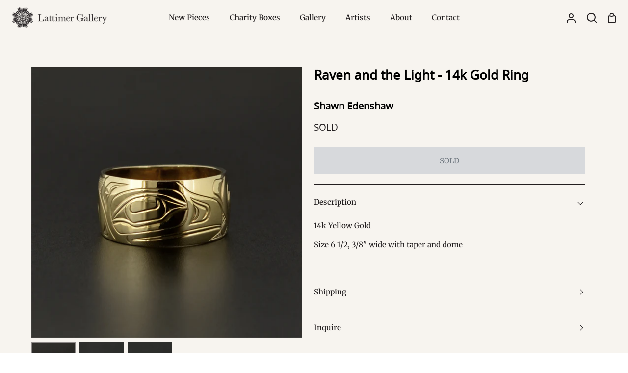

--- FILE ---
content_type: text/html; charset=utf-8
request_url: https://www.lattimergallery.com/products/raven-and-the-light-14k-gold-ring-2
body_size: 27225
content:
<!doctype html>
<html class="no-js supports-no-cookies" lang="en"><head>
  <meta charset="utf-8">
  <meta http-equiv="X-UA-Compatible" content="IE=edge">
  <meta name="viewport" content="width=device-width,initial-scale=1,viewport-fit=cover">
  <meta name="theme-color" content="#821e1e"><link rel="canonical" href="https://www.lattimergallery.com/products/raven-and-the-light-14k-gold-ring-2"><!-- ======================= Story Theme V4.2.2 ========================= -->

  <link rel="preconnect" href="https://cdn.shopify.com" crossorigin>
  <link rel="preconnect" href="https://fonts.shopify.com" crossorigin>
  <link rel="preconnect" href="https://monorail-edge.shopifysvc.com" crossorigin>

  <link rel="preload" href="//www.lattimergallery.com/cdn/shop/t/31/assets/lazysizes.js?v=111431644619468174291752619833" as="script">
  <link rel="preload" href="//www.lattimergallery.com/cdn/shop/t/31/assets/vendor.js?v=537668916102085731752619833" as="script">
  <link rel="preload" href="//www.lattimergallery.com/cdn/shop/t/31/assets/theme.js?v=170588453666784298611752619833" as="script">
  <link rel="preload" href="//www.lattimergallery.com/cdn/shop/t/31/assets/theme.css?v=139151554637013427341752619833" as="style">

  
    <link rel="shortcut icon" href="//www.lattimergallery.com/cdn/shop/files/LAT_Favicon_-_Red_32x32.png?v=1747093823" type="image/png">

  <!-- Title and description ================================================ -->
  
  <title>
    

    Raven and the Light - 14k Gold Ring
&ndash; Lattimer Gallery

  </title><meta name="description" content="14k Yellow Gold Size 6 1/2, 3/8&quot; wide with taper and dome">
  <!-- /snippets/social-meta-tags.liquid -->

<meta property="og:site_name" content="Lattimer Gallery">
<meta property="og:url" content="https://www.lattimergallery.com/products/raven-and-the-light-14k-gold-ring-2">
<meta property="og:title" content="Raven and the Light - 14k Gold Ring">
<meta property="og:type" content="product">
<meta property="og:description" content="14k Yellow Gold Size 6 1/2, 3/8&quot; wide with taper and dome"><meta property="og:image" content="http://www.lattimergallery.com/cdn/shop/products/SEdenshaw_RavenRing01web.jpg?v=1521145772">
  <meta property="og:image:secure_url" content="https://www.lattimergallery.com/cdn/shop/products/SEdenshaw_RavenRing01web.jpg?v=1521145772">
  <meta property="og:image:width" content="700">
  <meta property="og:image:height" content="700"><meta property="og:price:amount" content="900.00">
  <meta property="og:price:currency" content="CAD"><meta name="twitter:site" content="@https://x.com/lattimergallery"><meta name="twitter:card" content="summary_large_image">
<meta name="twitter:title" content="Raven and the Light - 14k Gold Ring">
<meta name="twitter:description" content="14k Yellow Gold Size 6 1/2, 3/8&quot; wide with taper and dome">


  <!-- CSS ================================================================== -->
<style>
  @font-face {
    font-family: 'BCSans-Regular'; 
    src: url('//www.lattimergallery.com/cdn/shop/t/31/assets/BCSans-Regular.woff2?v=20245375409194842531752619833') format('woff2'),
    url('//www.lattimergallery.com/cdn/shop/t/31/assets/BCSans-Regular.woff?v=56061022633879596841752619833') format('woff'),
    url('//www.lattimergallery.com/cdn/shop/t/31/assets/BCSans-Regular.ttf?v=164114465704013961771752619833') format('truetype'),
    url('//www.lattimergallery.com/cdn/shop/t/31/assets/BCSans-Regular.otf?v=100509124185231216811752619833') format('opentype');
    font-weight: normal;
    font-style: normal;
  }
  @font-face {
    font-family: 'BCSans-Bold'; 
    src: url('//www.lattimergallery.com/cdn/shop/t/31/assets/BCSans-Bold.woff2?v=35044004582278925341752619833') format('woff2'),
    url('//www.lattimergallery.com/cdn/shop/t/31/assets/BCSans-Bold.woff?v=171292538637628330431752619833') format('woff'),
    url('//www.lattimergallery.com/cdn/shop/t/31/assets/BCSans-Bold.ttf?v=179626011123676264411752619833') format('truetype'),
    url('//www.lattimergallery.com/cdn/shop/t/31/assets/BCSans-Bold.otf?v=124822854948322183171752619833') format('opentype');
    font-weight: normal;
    font-style: normal;
  }


</style>

  <link href="//www.lattimergallery.com/cdn/shop/t/31/assets/font-settings.css?v=68519843082580734121759343953" rel="stylesheet" type="text/css" media="all" />

  

<style data-shopify>
  :root {/*================ Font Variables ================*/

  --FONT-WEIGHT-BODY: 400;

  --FONT-WEIGHT-BODY-MID: 500;
  --FONT-WEIGHT-BODY-BOLD: 700;

  --FONT-STACK-BODY: Merriweather, serif;
  --FONT-STYLE-BODY: normal;
  --FONT-ADJUST-BODY: 0.95;


  --FONT-WEIGHT-HEADING: 700;
  --FONT-WEIGHT-HEADING-BOLD: 800;

  --FONT-STACK-HEADING: "BCSans-Regular", "Open Sans", sans-serif;
  --FONT-STYLE-HEADING: normal;
  --FONT-ADJUST-HEADING: 1.0;

  --FONT-STACK-NAV: Merriweather, serif;
  --FONT-STYLE-NAV: normal;
  --FONT-ADJUST-NAV: 1.1;

  --FONT-WEIGHT-NAV: 400;
  --FONT-WEIGHT-NAV-BOLD: 700;

  --FONT-WEIGHT-ACCENT: 400;
  --FONT-WEIGHT-ACCENT-BOLD: 500;

  --FONT-STACK-ACCENT: "BCSans-Regular", "Open Sans", sans-serif;
  --FONT-STYLE-ACCENT: normal;
  --FONT-ADJUST-ACCENT: 1.0;


  /*================ Color Variables ================*/
  --LAYOUT-WIDTH: 1200px;
  --LAYOUT-GUTTER: 24px;
  --LAYOUT-OUTER: 24px;
  --LAYOUT-CONTAINER: 1400px;


  /*================ Color Variables ================*/
  /* ===  Backgrounds ===*/
  --COLOR-BG: #f7f4ef;
  --COLOR-BG-ACCENT: #dcd9d5;

  /* === Text colors ===*/
  --COLOR-TEXT-DARK: #000000;
  --COLOR-TEXT: #231f20;
  --COLOR-TEXT-LIGHT: #635f5e;

  /* === Shades of grey ===*/
  --COLOR-A5:  rgba(35, 31, 32, 0.05);
  --COLOR-A10: rgba(35, 31, 32, 0.1);
  --COLOR-A20: rgba(35, 31, 32, 0.2);
  --COLOR-A30: rgba(35, 31, 32, 0.3);
  --COLOR-A40: rgba(35, 31, 32, 0.4);
  --COLOR-A50: rgba(35, 31, 32, 0.5);
  --COLOR-A60: rgba(35, 31, 32, 0.6);
  --COLOR-A70: rgba(35, 31, 32, 0.7);
  --COLOR-A80: rgba(35, 31, 32, 0.8);
  --COLOR-A90: rgba(35, 31, 32, 0.9);
  --COLOR-A95: rgba(35, 31, 32, 0.95);

  /* === Product badges ===*/
  --COLOR-BADGE: #f7f4ef;
  --COLOR-BADGE-TEXT: #821e1e;

  /* === Rounding ===*/
  
    --RADIUS-BTN: 0px;
    --RADIUS-FORM: 0px;
    --RADIUS-ROUNDED-ONLY: 0px;
  

  
    --RADIUS-XL: 0px;
    --RADIUS-LG: 0px;
    --RADIUS: 0px;
    --RADIUS-SM: 0px;
  

  /* === Border colors ===*/
  --COLOR-BORDER: #231f20;
  --COLOR-BORDER-LIGHT: #282425;/* === Accent-cool ===*/
  --COLOR-SECONDARY: #821e1e;
  --COLOR-SECONDARY-HOVER: #4a0909;
  --COLOR-SECONDARY-FADE: rgba(130, 30, 30, 0.05);
  --COLOR-SECONDARY-SHADOW: rgba(6, 1, 1, 0.1);
  --COLOR-SECONDARY-FADE-HOVER: rgba(130, 30, 30, 0.1);--COLOR-SECONDARY-OPPOSITE: #ffffff;

  /* === Accent-warm ===*/
  --COLOR-PRIMARY: #5c8672;
  --COLOR-PRIMARY-HOVER: #32644c;
  --COLOR-PRIMARY-FADE: rgba(92, 134, 114, 0.05);
  --COLOR-PRIMARY-FADE-HOVER: rgba(92, 134, 114, 0.1);
  --COLOR-PRIMARY-SHADOW: rgba(30, 43, 37, 0.1);--COLOR-PRIMARY-OPPOSITE: #ffffff;




  /* ================ Inverted Color Variables ================ */

  --INVERSE-BG: #821e1e;
  --INVERSE-BG-ACCENT: #b06f4a;

  /* === Text colors ===*/
  --INVERSE-TEXT-DARK: #ffffff;
  --INVERSE-TEXT: #fbfaf8;
  --INVERSE-TEXT-LIGHT: #d7b8b7;

  /* === Bright color ===*/
  --INVERSE-PRIMARY: #5c8672;
  --INVERSE-PRIMARY-HOVER: #32644c;
  --INVERSE-PRIMARY-FADE: rgba(92, 134, 114, 0.05);
  --INVERSE-PRIMARY-FADE-HOVER: rgba(92, 134, 114, 0.1);
  --INVERSE-PRIMARY-SHADOW: rgba(30, 43, 37, 0.1);--INVERSE-PRIMARY-OPPOSITE: #ffffff;


  /* === Second Color ===*/
  --INVERSE-SECONDARY: #b06f4a;
  --INVERSE-SECONDARY-HOVER: #874a26;
  --INVERSE-SECONDARY-FADE: rgba(176, 111, 74, 0.05);
  --INVERSE-SECONDARY-FADE-HOVER: rgba(176, 111, 74, 0.1);
  --INVERSE-SECONDARY-SHADOW: rgba(68, 43, 29, 0.1);--INVERSE-SECONDARY-OPPOSITE: #ffffff;

  /* === Shades of grey ===*/
  --INVERSE-A5:  rgba(251, 250, 248, 0.05);
  --INVERSE-A10: rgba(251, 250, 248, 0.1);
  --INVERSE-A20: rgba(251, 250, 248, 0.2);
  --INVERSE-A35: rgba(251, 250, 248, 0.3);
  --INVERSE-A80: rgba(251, 250, 248, 0.8);
  --INVERSE-A90: rgba(251, 250, 248, 0.9);
  --INVERSE-A95: rgba(251, 250, 248, 0.95);

  /* === Border colors ===*/
  --INVERSE-BORDER: #f7f4ef;
  --INVERSE-BORDER-LIGHT: #f4efe8;

  /* ================ End Inverted Color Variables ================ */


  /* === Footer Bar ===*/
  --COLOR-FOOTER-BG: #231f20;
  --COLOR-FOOTER-TEXT: #fbfaf8;
  --COLOR-FOOTER-TEXT-HOVER: #e7d7bf;
  --COLOR-FOOTER-A8:  rgba(35, 31, 32, 0.08);
  --COLOR-FOOTER-A15: rgba(35, 31, 32, 0.15);

  /* === Nav and dropdown link background ===*/
  --COLOR-NAV: #f7f4ef;
  --COLOR-NAV-a50:  rgba(35, 31, 32, 0.5);

  --COLOR-NAV-BORDER: #f7f4ef;
  
  --COLOR-NAV-BORDER-HAIRLINE: #f2ede5;

  --COLOR-NAV-TEXT: #231f20;
  --COLOR-NAV-TEXT-DARK: #030202;
  --COLOR-NAV-TEXT-BRIGHT: #404040;
  --COLOR-NAV-TEXT-TRANSPARENT: #fbfaf8;
  --COLOR-HIGHLIGHT-LINK: #821e1e;

  --COLOR-NAV-TOOLBAR-BG: #231f20;
  --COLOR-NAV-TOOLBAR-TEXT: #fbfaf8;

  /* ================ Special ================ */
  --COLOR-SUCCESS: #5c8672;
  --COLOR-SUCCESS-FADE: rgba(92, 134, 114, 0.05);
  --COLOR-ERROR: #b06f4a;
  --COLOR-ERROR-FADE: rgba(176, 111, 74, 0.05);
  --COLOR-WARN: #821e1e;
  --COLOR-WARN-FADE: rgba(130, 30, 30, 0.05);

  /* ================ Photo correction ================ */
  --PHOTO-CORRECTION: 100%;

  /* ================ 3D Models ================ */
  --progress-bar-color: #231f20;


  

  }
</style>


  <link href="//www.lattimergallery.com/cdn/shop/t/31/assets/theme.css?v=139151554637013427341752619833" rel="stylesheet" type="text/css" media="all" />
  

  <script>
    
    document.documentElement.className = document.documentElement.className.replace('no-js', 'js');
    let root = '/';
    if (root[root.length - 1] !== '/') {
      root = `${root}/`;
    }
    window.theme = {
      routes: {
        root_url: root,
        cart: '/cart',
        cart_add_url: '/cart/add',
        product_recommendations_url: '/recommendations/products',
        search_url: '/search',
        predictive_search_url: '/search/suggest',
        account_addresses_url: '/account/addresses'
      },
      assets: {
        photoswipe: '//www.lattimergallery.com/cdn/shop/t/31/assets/photoswipe.js?v=162613001030112971491752619833',
        smoothscroll: '//www.lattimergallery.com/cdn/shop/t/31/assets/smoothscroll.js?v=37906625415260927261752619833',
        swatches: '//www.lattimergallery.com/cdn/shop/t/31/assets/swatches.json?v=56005079042391682951752619833',
        base: "//www.lattimergallery.com/cdn/shop/t/31/assets/",
      },
      strings: {
        addToCart: "Add to Cart",
        soldOut: "SOLD",
        unavailable: "Unavailable",
        preOrder: "Pre-Order",
        unitPrice: "Unit price",
        unitPriceSeparator: "per",
        swatchesKey: "Color, Colour",
        estimateShipping: "Estimate shipping",
        noShippingAvailable: "We do not ship to this destination.",
        free: "Free",
        from: "From",
        sale: "Sale",
        subscription: "Subscription",
        stockout: "All available stock is in cart",
        products: "Products",
        pages: "Pages",
        collections: "Collections",
        articles: "Articles",
        successMessage: "Link copied to clipboard"
      },
      shop: {
        assets: "//www.lattimergallery.com/cdn/shop/t/31/assets/"
      },
      settings: {
        badge_sale_type: "dollar",
        currency_code_enable: false,
        excluded_collections_strict: ["all"," frontpage"],
        excluded_collections: ["sibling"]
      },
      info: {
        name: 'story'
      },
      version: '4.2.2',
      animations:  false,
      moneyFormat: "${{amount}}",
      currencyCode: "CAD",
    };
    // When image loads, clear the background placeholder
    document.addEventListener('lazyloaded', (e) => {
      const holderTarget = e.target.closest('[data-wipe-background]');
      if (holderTarget) {
        holderTarget.style.backgroundImage = 'none';
      }
    });
  </script><!-- Theme Javascript ============================================================== -->
  <script src="//www.lattimergallery.com/cdn/shop/t/31/assets/lazysizes.js?v=111431644619468174291752619833" async="async"></script>
  <script src="//www.lattimergallery.com/cdn/shop/t/31/assets/vendor.js?v=537668916102085731752619833" defer="defer"></script>
  <script src="//www.lattimergallery.com/cdn/shop/t/31/assets/theme.js?v=170588453666784298611752619833" defer="defer"></script>

  <script type="text/javascript">
    if (window.MSInputMethodContext && document.documentMode) {
      var scripts = document.getElementsByTagName('script')[0];
      var polyfill = document.createElement('script');
      polyfill.defer = true;
      polyfill.src = "//www.lattimergallery.com/cdn/shop/t/31/assets/ie11.js?v=144489047535103983231752619833";

      scripts.parentNode.insertBefore(polyfill, scripts);
    }
  </script>

  

  <!-- Shopify app scripts =========================================================== -->

  <script>window.performance && window.performance.mark && window.performance.mark('shopify.content_for_header.start');</script><meta name="facebook-domain-verification" content="7vtt9k1v1awnh1nlgnqs0p62jpjcrv">
<meta id="shopify-digital-wallet" name="shopify-digital-wallet" content="/6737907/digital_wallets/dialog">
<meta name="shopify-checkout-api-token" content="3546c633768110c5006c10d9b6b37734">
<meta id="in-context-paypal-metadata" data-shop-id="6737907" data-venmo-supported="false" data-environment="production" data-locale="en_US" data-paypal-v4="true" data-currency="CAD">
<link rel="alternate" type="application/json+oembed" href="https://www.lattimergallery.com/products/raven-and-the-light-14k-gold-ring-2.oembed">
<script async="async" src="/checkouts/internal/preloads.js?locale=en-CA"></script>
<link rel="preconnect" href="https://shop.app" crossorigin="anonymous">
<script async="async" src="https://shop.app/checkouts/internal/preloads.js?locale=en-CA&shop_id=6737907" crossorigin="anonymous"></script>
<script id="apple-pay-shop-capabilities" type="application/json">{"shopId":6737907,"countryCode":"CA","currencyCode":"CAD","merchantCapabilities":["supports3DS"],"merchantId":"gid:\/\/shopify\/Shop\/6737907","merchantName":"Lattimer Gallery","requiredBillingContactFields":["postalAddress","email","phone"],"requiredShippingContactFields":["postalAddress","email","phone"],"shippingType":"shipping","supportedNetworks":["visa","masterCard","amex","discover","interac","jcb"],"total":{"type":"pending","label":"Lattimer Gallery","amount":"1.00"},"shopifyPaymentsEnabled":true,"supportsSubscriptions":true}</script>
<script id="shopify-features" type="application/json">{"accessToken":"3546c633768110c5006c10d9b6b37734","betas":["rich-media-storefront-analytics"],"domain":"www.lattimergallery.com","predictiveSearch":true,"shopId":6737907,"locale":"en"}</script>
<script>var Shopify = Shopify || {};
Shopify.shop = "lattimer-gallery.myshopify.com";
Shopify.locale = "en";
Shopify.currency = {"active":"CAD","rate":"1.0"};
Shopify.country = "CA";
Shopify.theme = {"name":"Removes Featured filter option - 16\/07\/25","id":180770701621,"schema_name":"Story","schema_version":"4.2.2","theme_store_id":864,"role":"main"};
Shopify.theme.handle = "null";
Shopify.theme.style = {"id":null,"handle":null};
Shopify.cdnHost = "www.lattimergallery.com/cdn";
Shopify.routes = Shopify.routes || {};
Shopify.routes.root = "/";</script>
<script type="module">!function(o){(o.Shopify=o.Shopify||{}).modules=!0}(window);</script>
<script>!function(o){function n(){var o=[];function n(){o.push(Array.prototype.slice.apply(arguments))}return n.q=o,n}var t=o.Shopify=o.Shopify||{};t.loadFeatures=n(),t.autoloadFeatures=n()}(window);</script>
<script>
  window.ShopifyPay = window.ShopifyPay || {};
  window.ShopifyPay.apiHost = "shop.app\/pay";
  window.ShopifyPay.redirectState = null;
</script>
<script id="shop-js-analytics" type="application/json">{"pageType":"product"}</script>
<script defer="defer" async type="module" src="//www.lattimergallery.com/cdn/shopifycloud/shop-js/modules/v2/client.init-shop-cart-sync_DtuiiIyl.en.esm.js"></script>
<script defer="defer" async type="module" src="//www.lattimergallery.com/cdn/shopifycloud/shop-js/modules/v2/chunk.common_CUHEfi5Q.esm.js"></script>
<script type="module">
  await import("//www.lattimergallery.com/cdn/shopifycloud/shop-js/modules/v2/client.init-shop-cart-sync_DtuiiIyl.en.esm.js");
await import("//www.lattimergallery.com/cdn/shopifycloud/shop-js/modules/v2/chunk.common_CUHEfi5Q.esm.js");

  window.Shopify.SignInWithShop?.initShopCartSync?.({"fedCMEnabled":true,"windoidEnabled":true});

</script>
<script>
  window.Shopify = window.Shopify || {};
  if (!window.Shopify.featureAssets) window.Shopify.featureAssets = {};
  window.Shopify.featureAssets['shop-js'] = {"shop-cart-sync":["modules/v2/client.shop-cart-sync_DFoTY42P.en.esm.js","modules/v2/chunk.common_CUHEfi5Q.esm.js"],"init-fed-cm":["modules/v2/client.init-fed-cm_D2UNy1i2.en.esm.js","modules/v2/chunk.common_CUHEfi5Q.esm.js"],"init-shop-email-lookup-coordinator":["modules/v2/client.init-shop-email-lookup-coordinator_BQEe2rDt.en.esm.js","modules/v2/chunk.common_CUHEfi5Q.esm.js"],"shop-cash-offers":["modules/v2/client.shop-cash-offers_3CTtReFF.en.esm.js","modules/v2/chunk.common_CUHEfi5Q.esm.js","modules/v2/chunk.modal_BewljZkx.esm.js"],"shop-button":["modules/v2/client.shop-button_C6oxCjDL.en.esm.js","modules/v2/chunk.common_CUHEfi5Q.esm.js"],"init-windoid":["modules/v2/client.init-windoid_5pix8xhK.en.esm.js","modules/v2/chunk.common_CUHEfi5Q.esm.js"],"avatar":["modules/v2/client.avatar_BTnouDA3.en.esm.js"],"init-shop-cart-sync":["modules/v2/client.init-shop-cart-sync_DtuiiIyl.en.esm.js","modules/v2/chunk.common_CUHEfi5Q.esm.js"],"shop-toast-manager":["modules/v2/client.shop-toast-manager_BYv_8cH1.en.esm.js","modules/v2/chunk.common_CUHEfi5Q.esm.js"],"pay-button":["modules/v2/client.pay-button_FnF9EIkY.en.esm.js","modules/v2/chunk.common_CUHEfi5Q.esm.js"],"shop-login-button":["modules/v2/client.shop-login-button_CH1KUpOf.en.esm.js","modules/v2/chunk.common_CUHEfi5Q.esm.js","modules/v2/chunk.modal_BewljZkx.esm.js"],"init-customer-accounts-sign-up":["modules/v2/client.init-customer-accounts-sign-up_aj7QGgYS.en.esm.js","modules/v2/client.shop-login-button_CH1KUpOf.en.esm.js","modules/v2/chunk.common_CUHEfi5Q.esm.js","modules/v2/chunk.modal_BewljZkx.esm.js"],"init-shop-for-new-customer-accounts":["modules/v2/client.init-shop-for-new-customer-accounts_NbnYRf_7.en.esm.js","modules/v2/client.shop-login-button_CH1KUpOf.en.esm.js","modules/v2/chunk.common_CUHEfi5Q.esm.js","modules/v2/chunk.modal_BewljZkx.esm.js"],"init-customer-accounts":["modules/v2/client.init-customer-accounts_ppedhqCH.en.esm.js","modules/v2/client.shop-login-button_CH1KUpOf.en.esm.js","modules/v2/chunk.common_CUHEfi5Q.esm.js","modules/v2/chunk.modal_BewljZkx.esm.js"],"shop-follow-button":["modules/v2/client.shop-follow-button_CMIBBa6u.en.esm.js","modules/v2/chunk.common_CUHEfi5Q.esm.js","modules/v2/chunk.modal_BewljZkx.esm.js"],"lead-capture":["modules/v2/client.lead-capture_But0hIyf.en.esm.js","modules/v2/chunk.common_CUHEfi5Q.esm.js","modules/v2/chunk.modal_BewljZkx.esm.js"],"checkout-modal":["modules/v2/client.checkout-modal_BBxc70dQ.en.esm.js","modules/v2/chunk.common_CUHEfi5Q.esm.js","modules/v2/chunk.modal_BewljZkx.esm.js"],"shop-login":["modules/v2/client.shop-login_hM3Q17Kl.en.esm.js","modules/v2/chunk.common_CUHEfi5Q.esm.js","modules/v2/chunk.modal_BewljZkx.esm.js"],"payment-terms":["modules/v2/client.payment-terms_CAtGlQYS.en.esm.js","modules/v2/chunk.common_CUHEfi5Q.esm.js","modules/v2/chunk.modal_BewljZkx.esm.js"]};
</script>
<script>(function() {
  var isLoaded = false;
  function asyncLoad() {
    if (isLoaded) return;
    isLoaded = true;
    var urls = ["https:\/\/chimpstatic.com\/mcjs-connected\/js\/users\/7c8f9d6b6d\/1fd56d5660177965851ec4415.js?shop=lattimer-gallery.myshopify.com"];
    for (var i = 0; i < urls.length; i++) {
      var s = document.createElement('script');
      s.type = 'text/javascript';
      s.async = true;
      s.src = urls[i];
      var x = document.getElementsByTagName('script')[0];
      x.parentNode.insertBefore(s, x);
    }
  };
  if(window.attachEvent) {
    window.attachEvent('onload', asyncLoad);
  } else {
    window.addEventListener('load', asyncLoad, false);
  }
})();</script>
<script id="__st">var __st={"a":6737907,"offset":-28800,"reqid":"8f5e3b8f-42a1-486f-ad76-b4fc3619c323-1766448827","pageurl":"www.lattimergallery.com\/products\/raven-and-the-light-14k-gold-ring-2","u":"4646ec3cd5a3","p":"product","rtyp":"product","rid":620205801504};</script>
<script>window.ShopifyPaypalV4VisibilityTracking = true;</script>
<script id="captcha-bootstrap">!function(){'use strict';const t='contact',e='account',n='new_comment',o=[[t,t],['blogs',n],['comments',n],[t,'customer']],c=[[e,'customer_login'],[e,'guest_login'],[e,'recover_customer_password'],[e,'create_customer']],r=t=>t.map((([t,e])=>`form[action*='/${t}']:not([data-nocaptcha='true']) input[name='form_type'][value='${e}']`)).join(','),a=t=>()=>t?[...document.querySelectorAll(t)].map((t=>t.form)):[];function s(){const t=[...o],e=r(t);return a(e)}const i='password',u='form_key',d=['recaptcha-v3-token','g-recaptcha-response','h-captcha-response',i],f=()=>{try{return window.sessionStorage}catch{return}},m='__shopify_v',_=t=>t.elements[u];function p(t,e,n=!1){try{const o=window.sessionStorage,c=JSON.parse(o.getItem(e)),{data:r}=function(t){const{data:e,action:n}=t;return t[m]||n?{data:e,action:n}:{data:t,action:n}}(c);for(const[e,n]of Object.entries(r))t.elements[e]&&(t.elements[e].value=n);n&&o.removeItem(e)}catch(o){console.error('form repopulation failed',{error:o})}}const l='form_type',E='cptcha';function T(t){t.dataset[E]=!0}const w=window,h=w.document,L='Shopify',v='ce_forms',y='captcha';let A=!1;((t,e)=>{const n=(g='f06e6c50-85a8-45c8-87d0-21a2b65856fe',I='https://cdn.shopify.com/shopifycloud/storefront-forms-hcaptcha/ce_storefront_forms_captcha_hcaptcha.v1.5.2.iife.js',D={infoText:'Protected by hCaptcha',privacyText:'Privacy',termsText:'Terms'},(t,e,n)=>{const o=w[L][v],c=o.bindForm;if(c)return c(t,g,e,D).then(n);var r;o.q.push([[t,g,e,D],n]),r=I,A||(h.body.append(Object.assign(h.createElement('script'),{id:'captcha-provider',async:!0,src:r})),A=!0)});var g,I,D;w[L]=w[L]||{},w[L][v]=w[L][v]||{},w[L][v].q=[],w[L][y]=w[L][y]||{},w[L][y].protect=function(t,e){n(t,void 0,e),T(t)},Object.freeze(w[L][y]),function(t,e,n,w,h,L){const[v,y,A,g]=function(t,e,n){const i=e?o:[],u=t?c:[],d=[...i,...u],f=r(d),m=r(i),_=r(d.filter((([t,e])=>n.includes(e))));return[a(f),a(m),a(_),s()]}(w,h,L),I=t=>{const e=t.target;return e instanceof HTMLFormElement?e:e&&e.form},D=t=>v().includes(t);t.addEventListener('submit',(t=>{const e=I(t);if(!e)return;const n=D(e)&&!e.dataset.hcaptchaBound&&!e.dataset.recaptchaBound,o=_(e),c=g().includes(e)&&(!o||!o.value);(n||c)&&t.preventDefault(),c&&!n&&(function(t){try{if(!f())return;!function(t){const e=f();if(!e)return;const n=_(t);if(!n)return;const o=n.value;o&&e.removeItem(o)}(t);const e=Array.from(Array(32),(()=>Math.random().toString(36)[2])).join('');!function(t,e){_(t)||t.append(Object.assign(document.createElement('input'),{type:'hidden',name:u})),t.elements[u].value=e}(t,e),function(t,e){const n=f();if(!n)return;const o=[...t.querySelectorAll(`input[type='${i}']`)].map((({name:t})=>t)),c=[...d,...o],r={};for(const[a,s]of new FormData(t).entries())c.includes(a)||(r[a]=s);n.setItem(e,JSON.stringify({[m]:1,action:t.action,data:r}))}(t,e)}catch(e){console.error('failed to persist form',e)}}(e),e.submit())}));const S=(t,e)=>{t&&!t.dataset[E]&&(n(t,e.some((e=>e===t))),T(t))};for(const o of['focusin','change'])t.addEventListener(o,(t=>{const e=I(t);D(e)&&S(e,y())}));const B=e.get('form_key'),M=e.get(l),P=B&&M;t.addEventListener('DOMContentLoaded',(()=>{const t=y();if(P)for(const e of t)e.elements[l].value===M&&p(e,B);[...new Set([...A(),...v().filter((t=>'true'===t.dataset.shopifyCaptcha))])].forEach((e=>S(e,t)))}))}(h,new URLSearchParams(w.location.search),n,t,e,['guest_login'])})(!0,!0)}();</script>
<script integrity="sha256-4kQ18oKyAcykRKYeNunJcIwy7WH5gtpwJnB7kiuLZ1E=" data-source-attribution="shopify.loadfeatures" defer="defer" src="//www.lattimergallery.com/cdn/shopifycloud/storefront/assets/storefront/load_feature-a0a9edcb.js" crossorigin="anonymous"></script>
<script crossorigin="anonymous" defer="defer" src="//www.lattimergallery.com/cdn/shopifycloud/storefront/assets/shopify_pay/storefront-65b4c6d7.js?v=20250812"></script>
<script data-source-attribution="shopify.dynamic_checkout.dynamic.init">var Shopify=Shopify||{};Shopify.PaymentButton=Shopify.PaymentButton||{isStorefrontPortableWallets:!0,init:function(){window.Shopify.PaymentButton.init=function(){};var t=document.createElement("script");t.src="https://www.lattimergallery.com/cdn/shopifycloud/portable-wallets/latest/portable-wallets.en.js",t.type="module",document.head.appendChild(t)}};
</script>
<script data-source-attribution="shopify.dynamic_checkout.buyer_consent">
  function portableWalletsHideBuyerConsent(e){var t=document.getElementById("shopify-buyer-consent"),n=document.getElementById("shopify-subscription-policy-button");t&&n&&(t.classList.add("hidden"),t.setAttribute("aria-hidden","true"),n.removeEventListener("click",e))}function portableWalletsShowBuyerConsent(e){var t=document.getElementById("shopify-buyer-consent"),n=document.getElementById("shopify-subscription-policy-button");t&&n&&(t.classList.remove("hidden"),t.removeAttribute("aria-hidden"),n.addEventListener("click",e))}window.Shopify?.PaymentButton&&(window.Shopify.PaymentButton.hideBuyerConsent=portableWalletsHideBuyerConsent,window.Shopify.PaymentButton.showBuyerConsent=portableWalletsShowBuyerConsent);
</script>
<script data-source-attribution="shopify.dynamic_checkout.cart.bootstrap">document.addEventListener("DOMContentLoaded",(function(){function t(){return document.querySelector("shopify-accelerated-checkout-cart, shopify-accelerated-checkout")}if(t())Shopify.PaymentButton.init();else{new MutationObserver((function(e,n){t()&&(Shopify.PaymentButton.init(),n.disconnect())})).observe(document.body,{childList:!0,subtree:!0})}}));
</script>
<script id='scb4127' type='text/javascript' async='' src='https://www.lattimergallery.com/cdn/shopifycloud/privacy-banner/storefront-banner.js'></script><link id="shopify-accelerated-checkout-styles" rel="stylesheet" media="screen" href="https://www.lattimergallery.com/cdn/shopifycloud/portable-wallets/latest/accelerated-checkout-backwards-compat.css" crossorigin="anonymous">
<style id="shopify-accelerated-checkout-cart">
        #shopify-buyer-consent {
  margin-top: 1em;
  display: inline-block;
  width: 100%;
}

#shopify-buyer-consent.hidden {
  display: none;
}

#shopify-subscription-policy-button {
  background: none;
  border: none;
  padding: 0;
  text-decoration: underline;
  font-size: inherit;
  cursor: pointer;
}

#shopify-subscription-policy-button::before {
  box-shadow: none;
}

      </style>

<script>window.performance && window.performance.mark && window.performance.mark('shopify.content_for_header.end');</script>
<link href="https://monorail-edge.shopifysvc.com" rel="dns-prefetch">
<script>(function(){if ("sendBeacon" in navigator && "performance" in window) {try {var session_token_from_headers = performance.getEntriesByType('navigation')[0].serverTiming.find(x => x.name == '_s').description;} catch {var session_token_from_headers = undefined;}var session_cookie_matches = document.cookie.match(/_shopify_s=([^;]*)/);var session_token_from_cookie = session_cookie_matches && session_cookie_matches.length === 2 ? session_cookie_matches[1] : "";var session_token = session_token_from_headers || session_token_from_cookie || "";function handle_abandonment_event(e) {var entries = performance.getEntries().filter(function(entry) {return /monorail-edge.shopifysvc.com/.test(entry.name);});if (!window.abandonment_tracked && entries.length === 0) {window.abandonment_tracked = true;var currentMs = Date.now();var navigation_start = performance.timing.navigationStart;var payload = {shop_id: 6737907,url: window.location.href,navigation_start,duration: currentMs - navigation_start,session_token,page_type: "product"};window.navigator.sendBeacon("https://monorail-edge.shopifysvc.com/v1/produce", JSON.stringify({schema_id: "online_store_buyer_site_abandonment/1.1",payload: payload,metadata: {event_created_at_ms: currentMs,event_sent_at_ms: currentMs}}));}}window.addEventListener('pagehide', handle_abandonment_event);}}());</script>
<script id="web-pixels-manager-setup">(function e(e,d,r,n,o){if(void 0===o&&(o={}),!Boolean(null===(a=null===(i=window.Shopify)||void 0===i?void 0:i.analytics)||void 0===a?void 0:a.replayQueue)){var i,a;window.Shopify=window.Shopify||{};var t=window.Shopify;t.analytics=t.analytics||{};var s=t.analytics;s.replayQueue=[],s.publish=function(e,d,r){return s.replayQueue.push([e,d,r]),!0};try{self.performance.mark("wpm:start")}catch(e){}var l=function(){var e={modern:/Edge?\/(1{2}[4-9]|1[2-9]\d|[2-9]\d{2}|\d{4,})\.\d+(\.\d+|)|Firefox\/(1{2}[4-9]|1[2-9]\d|[2-9]\d{2}|\d{4,})\.\d+(\.\d+|)|Chrom(ium|e)\/(9{2}|\d{3,})\.\d+(\.\d+|)|(Maci|X1{2}).+ Version\/(15\.\d+|(1[6-9]|[2-9]\d|\d{3,})\.\d+)([,.]\d+|)( \(\w+\)|)( Mobile\/\w+|) Safari\/|Chrome.+OPR\/(9{2}|\d{3,})\.\d+\.\d+|(CPU[ +]OS|iPhone[ +]OS|CPU[ +]iPhone|CPU IPhone OS|CPU iPad OS)[ +]+(15[._]\d+|(1[6-9]|[2-9]\d|\d{3,})[._]\d+)([._]\d+|)|Android:?[ /-](13[3-9]|1[4-9]\d|[2-9]\d{2}|\d{4,})(\.\d+|)(\.\d+|)|Android.+Firefox\/(13[5-9]|1[4-9]\d|[2-9]\d{2}|\d{4,})\.\d+(\.\d+|)|Android.+Chrom(ium|e)\/(13[3-9]|1[4-9]\d|[2-9]\d{2}|\d{4,})\.\d+(\.\d+|)|SamsungBrowser\/([2-9]\d|\d{3,})\.\d+/,legacy:/Edge?\/(1[6-9]|[2-9]\d|\d{3,})\.\d+(\.\d+|)|Firefox\/(5[4-9]|[6-9]\d|\d{3,})\.\d+(\.\d+|)|Chrom(ium|e)\/(5[1-9]|[6-9]\d|\d{3,})\.\d+(\.\d+|)([\d.]+$|.*Safari\/(?![\d.]+ Edge\/[\d.]+$))|(Maci|X1{2}).+ Version\/(10\.\d+|(1[1-9]|[2-9]\d|\d{3,})\.\d+)([,.]\d+|)( \(\w+\)|)( Mobile\/\w+|) Safari\/|Chrome.+OPR\/(3[89]|[4-9]\d|\d{3,})\.\d+\.\d+|(CPU[ +]OS|iPhone[ +]OS|CPU[ +]iPhone|CPU IPhone OS|CPU iPad OS)[ +]+(10[._]\d+|(1[1-9]|[2-9]\d|\d{3,})[._]\d+)([._]\d+|)|Android:?[ /-](13[3-9]|1[4-9]\d|[2-9]\d{2}|\d{4,})(\.\d+|)(\.\d+|)|Mobile Safari.+OPR\/([89]\d|\d{3,})\.\d+\.\d+|Android.+Firefox\/(13[5-9]|1[4-9]\d|[2-9]\d{2}|\d{4,})\.\d+(\.\d+|)|Android.+Chrom(ium|e)\/(13[3-9]|1[4-9]\d|[2-9]\d{2}|\d{4,})\.\d+(\.\d+|)|Android.+(UC? ?Browser|UCWEB|U3)[ /]?(15\.([5-9]|\d{2,})|(1[6-9]|[2-9]\d|\d{3,})\.\d+)\.\d+|SamsungBrowser\/(5\.\d+|([6-9]|\d{2,})\.\d+)|Android.+MQ{2}Browser\/(14(\.(9|\d{2,})|)|(1[5-9]|[2-9]\d|\d{3,})(\.\d+|))(\.\d+|)|K[Aa][Ii]OS\/(3\.\d+|([4-9]|\d{2,})\.\d+)(\.\d+|)/},d=e.modern,r=e.legacy,n=navigator.userAgent;return n.match(d)?"modern":n.match(r)?"legacy":"unknown"}(),u="modern"===l?"modern":"legacy",c=(null!=n?n:{modern:"",legacy:""})[u],f=function(e){return[e.baseUrl,"/wpm","/b",e.hashVersion,"modern"===e.buildTarget?"m":"l",".js"].join("")}({baseUrl:d,hashVersion:r,buildTarget:u}),m=function(e){var d=e.version,r=e.bundleTarget,n=e.surface,o=e.pageUrl,i=e.monorailEndpoint;return{emit:function(e){var a=e.status,t=e.errorMsg,s=(new Date).getTime(),l=JSON.stringify({metadata:{event_sent_at_ms:s},events:[{schema_id:"web_pixels_manager_load/3.1",payload:{version:d,bundle_target:r,page_url:o,status:a,surface:n,error_msg:t},metadata:{event_created_at_ms:s}}]});if(!i)return console&&console.warn&&console.warn("[Web Pixels Manager] No Monorail endpoint provided, skipping logging."),!1;try{return self.navigator.sendBeacon.bind(self.navigator)(i,l)}catch(e){}var u=new XMLHttpRequest;try{return u.open("POST",i,!0),u.setRequestHeader("Content-Type","text/plain"),u.send(l),!0}catch(e){return console&&console.warn&&console.warn("[Web Pixels Manager] Got an unhandled error while logging to Monorail."),!1}}}}({version:r,bundleTarget:l,surface:e.surface,pageUrl:self.location.href,monorailEndpoint:e.monorailEndpoint});try{o.browserTarget=l,function(e){var d=e.src,r=e.async,n=void 0===r||r,o=e.onload,i=e.onerror,a=e.sri,t=e.scriptDataAttributes,s=void 0===t?{}:t,l=document.createElement("script"),u=document.querySelector("head"),c=document.querySelector("body");if(l.async=n,l.src=d,a&&(l.integrity=a,l.crossOrigin="anonymous"),s)for(var f in s)if(Object.prototype.hasOwnProperty.call(s,f))try{l.dataset[f]=s[f]}catch(e){}if(o&&l.addEventListener("load",o),i&&l.addEventListener("error",i),u)u.appendChild(l);else{if(!c)throw new Error("Did not find a head or body element to append the script");c.appendChild(l)}}({src:f,async:!0,onload:function(){if(!function(){var e,d;return Boolean(null===(d=null===(e=window.Shopify)||void 0===e?void 0:e.analytics)||void 0===d?void 0:d.initialized)}()){var d=window.webPixelsManager.init(e)||void 0;if(d){var r=window.Shopify.analytics;r.replayQueue.forEach((function(e){var r=e[0],n=e[1],o=e[2];d.publishCustomEvent(r,n,o)})),r.replayQueue=[],r.publish=d.publishCustomEvent,r.visitor=d.visitor,r.initialized=!0}}},onerror:function(){return m.emit({status:"failed",errorMsg:"".concat(f," has failed to load")})},sri:function(e){var d=/^sha384-[A-Za-z0-9+/=]+$/;return"string"==typeof e&&d.test(e)}(c)?c:"",scriptDataAttributes:o}),m.emit({status:"loading"})}catch(e){m.emit({status:"failed",errorMsg:(null==e?void 0:e.message)||"Unknown error"})}}})({shopId: 6737907,storefrontBaseUrl: "https://www.lattimergallery.com",extensionsBaseUrl: "https://extensions.shopifycdn.com/cdn/shopifycloud/web-pixels-manager",monorailEndpoint: "https://monorail-edge.shopifysvc.com/unstable/produce_batch",surface: "storefront-renderer",enabledBetaFlags: ["2dca8a86"],webPixelsConfigList: [{"id":"1701085493","configuration":"{\"config\":\"{\\\"google_tag_ids\\\":[\\\"G-4XQCH53E4K\\\",\\\"G-0W3XNY2JRJ\\\"],\\\"target_country\\\":\\\"ZZ\\\",\\\"gtag_events\\\":[{\\\"type\\\":\\\"search\\\",\\\"action_label\\\":[\\\"G-4XQCH53E4K\\\",\\\"G-0W3XNY2JRJ\\\"]},{\\\"type\\\":\\\"begin_checkout\\\",\\\"action_label\\\":[\\\"G-4XQCH53E4K\\\",\\\"G-0W3XNY2JRJ\\\"]},{\\\"type\\\":\\\"view_item\\\",\\\"action_label\\\":[\\\"G-4XQCH53E4K\\\",\\\"G-0W3XNY2JRJ\\\"]},{\\\"type\\\":\\\"purchase\\\",\\\"action_label\\\":[\\\"G-4XQCH53E4K\\\",\\\"G-0W3XNY2JRJ\\\"]},{\\\"type\\\":\\\"page_view\\\",\\\"action_label\\\":[\\\"G-4XQCH53E4K\\\",\\\"G-0W3XNY2JRJ\\\"]},{\\\"type\\\":\\\"add_payment_info\\\",\\\"action_label\\\":[\\\"G-4XQCH53E4K\\\",\\\"G-0W3XNY2JRJ\\\"]},{\\\"type\\\":\\\"add_to_cart\\\",\\\"action_label\\\":[\\\"G-4XQCH53E4K\\\",\\\"G-0W3XNY2JRJ\\\"]}],\\\"enable_monitoring_mode\\\":false}\"}","eventPayloadVersion":"v1","runtimeContext":"OPEN","scriptVersion":"b2a88bafab3e21179ed38636efcd8a93","type":"APP","apiClientId":1780363,"privacyPurposes":[],"dataSharingAdjustments":{"protectedCustomerApprovalScopes":["read_customer_address","read_customer_email","read_customer_name","read_customer_personal_data","read_customer_phone"]}},{"id":"139657525","eventPayloadVersion":"v1","runtimeContext":"LAX","scriptVersion":"1","type":"CUSTOM","privacyPurposes":["ANALYTICS"],"name":"Google Analytics tag (migrated)"},{"id":"shopify-app-pixel","configuration":"{}","eventPayloadVersion":"v1","runtimeContext":"STRICT","scriptVersion":"0450","apiClientId":"shopify-pixel","type":"APP","privacyPurposes":["ANALYTICS","MARKETING"]},{"id":"shopify-custom-pixel","eventPayloadVersion":"v1","runtimeContext":"LAX","scriptVersion":"0450","apiClientId":"shopify-pixel","type":"CUSTOM","privacyPurposes":["ANALYTICS","MARKETING"]}],isMerchantRequest: false,initData: {"shop":{"name":"Lattimer Gallery","paymentSettings":{"currencyCode":"CAD"},"myshopifyDomain":"lattimer-gallery.myshopify.com","countryCode":"CA","storefrontUrl":"https:\/\/www.lattimergallery.com"},"customer":null,"cart":null,"checkout":null,"productVariants":[{"price":{"amount":900.0,"currencyCode":"CAD"},"product":{"title":"Raven and the Light - 14k Gold Ring","vendor":"Shawn Edenshaw","id":"620205801504","untranslatedTitle":"Raven and the Light - 14k Gold Ring","url":"\/products\/raven-and-the-light-14k-gold-ring-2","type":"Gold Jewellery"},"id":"6362156138528","image":{"src":"\/\/www.lattimergallery.com\/cdn\/shop\/products\/SEdenshaw_RavenRing01web.jpg?v=1521145772"},"sku":"","title":"Shawn Edenshaw - 14k Yellow Gold - 6 1\/2 - 3\/8\" DT","untranslatedTitle":"Shawn Edenshaw - 14k Yellow Gold - 6 1\/2 - 3\/8\" DT"}],"purchasingCompany":null},},"https://www.lattimergallery.com/cdn","1e666a24w2e65f183p6464de52mb8aad81d",{"modern":"","legacy":""},{"shopId":"6737907","storefrontBaseUrl":"https:\/\/www.lattimergallery.com","extensionBaseUrl":"https:\/\/extensions.shopifycdn.com\/cdn\/shopifycloud\/web-pixels-manager","surface":"storefront-renderer","enabledBetaFlags":"[\"2dca8a86\"]","isMerchantRequest":"false","hashVersion":"1e666a24w2e65f183p6464de52mb8aad81d","publish":"custom","events":"[[\"page_viewed\",{}],[\"product_viewed\",{\"productVariant\":{\"price\":{\"amount\":900.0,\"currencyCode\":\"CAD\"},\"product\":{\"title\":\"Raven and the Light - 14k Gold Ring\",\"vendor\":\"Shawn Edenshaw\",\"id\":\"620205801504\",\"untranslatedTitle\":\"Raven and the Light - 14k Gold Ring\",\"url\":\"\/products\/raven-and-the-light-14k-gold-ring-2\",\"type\":\"Gold Jewellery\"},\"id\":\"6362156138528\",\"image\":{\"src\":\"\/\/www.lattimergallery.com\/cdn\/shop\/products\/SEdenshaw_RavenRing01web.jpg?v=1521145772\"},\"sku\":\"\",\"title\":\"Shawn Edenshaw - 14k Yellow Gold - 6 1\/2 - 3\/8\\\" DT\",\"untranslatedTitle\":\"Shawn Edenshaw - 14k Yellow Gold - 6 1\/2 - 3\/8\\\" DT\"}}]]"});</script><script>
  window.ShopifyAnalytics = window.ShopifyAnalytics || {};
  window.ShopifyAnalytics.meta = window.ShopifyAnalytics.meta || {};
  window.ShopifyAnalytics.meta.currency = 'CAD';
  var meta = {"product":{"id":620205801504,"gid":"gid:\/\/shopify\/Product\/620205801504","vendor":"Shawn Edenshaw","type":"Gold Jewellery","handle":"raven-and-the-light-14k-gold-ring-2","variants":[{"id":6362156138528,"price":90000,"name":"Raven and the Light - 14k Gold Ring - Shawn Edenshaw - 14k Yellow Gold - 6 1\/2 - 3\/8\" DT","public_title":"Shawn Edenshaw - 14k Yellow Gold - 6 1\/2 - 3\/8\" DT","sku":""}],"remote":false},"page":{"pageType":"product","resourceType":"product","resourceId":620205801504,"requestId":"8f5e3b8f-42a1-486f-ad76-b4fc3619c323-1766448827"}};
  for (var attr in meta) {
    window.ShopifyAnalytics.meta[attr] = meta[attr];
  }
</script>
<script class="analytics">
  (function () {
    var customDocumentWrite = function(content) {
      var jquery = null;

      if (window.jQuery) {
        jquery = window.jQuery;
      } else if (window.Checkout && window.Checkout.$) {
        jquery = window.Checkout.$;
      }

      if (jquery) {
        jquery('body').append(content);
      }
    };

    var hasLoggedConversion = function(token) {
      if (token) {
        return document.cookie.indexOf('loggedConversion=' + token) !== -1;
      }
      return false;
    }

    var setCookieIfConversion = function(token) {
      if (token) {
        var twoMonthsFromNow = new Date(Date.now());
        twoMonthsFromNow.setMonth(twoMonthsFromNow.getMonth() + 2);

        document.cookie = 'loggedConversion=' + token + '; expires=' + twoMonthsFromNow;
      }
    }

    var trekkie = window.ShopifyAnalytics.lib = window.trekkie = window.trekkie || [];
    if (trekkie.integrations) {
      return;
    }
    trekkie.methods = [
      'identify',
      'page',
      'ready',
      'track',
      'trackForm',
      'trackLink'
    ];
    trekkie.factory = function(method) {
      return function() {
        var args = Array.prototype.slice.call(arguments);
        args.unshift(method);
        trekkie.push(args);
        return trekkie;
      };
    };
    for (var i = 0; i < trekkie.methods.length; i++) {
      var key = trekkie.methods[i];
      trekkie[key] = trekkie.factory(key);
    }
    trekkie.load = function(config) {
      trekkie.config = config || {};
      trekkie.config.initialDocumentCookie = document.cookie;
      var first = document.getElementsByTagName('script')[0];
      var script = document.createElement('script');
      script.type = 'text/javascript';
      script.onerror = function(e) {
        var scriptFallback = document.createElement('script');
        scriptFallback.type = 'text/javascript';
        scriptFallback.onerror = function(error) {
                var Monorail = {
      produce: function produce(monorailDomain, schemaId, payload) {
        var currentMs = new Date().getTime();
        var event = {
          schema_id: schemaId,
          payload: payload,
          metadata: {
            event_created_at_ms: currentMs,
            event_sent_at_ms: currentMs
          }
        };
        return Monorail.sendRequest("https://" + monorailDomain + "/v1/produce", JSON.stringify(event));
      },
      sendRequest: function sendRequest(endpointUrl, payload) {
        // Try the sendBeacon API
        if (window && window.navigator && typeof window.navigator.sendBeacon === 'function' && typeof window.Blob === 'function' && !Monorail.isIos12()) {
          var blobData = new window.Blob([payload], {
            type: 'text/plain'
          });

          if (window.navigator.sendBeacon(endpointUrl, blobData)) {
            return true;
          } // sendBeacon was not successful

        } // XHR beacon

        var xhr = new XMLHttpRequest();

        try {
          xhr.open('POST', endpointUrl);
          xhr.setRequestHeader('Content-Type', 'text/plain');
          xhr.send(payload);
        } catch (e) {
          console.log(e);
        }

        return false;
      },
      isIos12: function isIos12() {
        return window.navigator.userAgent.lastIndexOf('iPhone; CPU iPhone OS 12_') !== -1 || window.navigator.userAgent.lastIndexOf('iPad; CPU OS 12_') !== -1;
      }
    };
    Monorail.produce('monorail-edge.shopifysvc.com',
      'trekkie_storefront_load_errors/1.1',
      {shop_id: 6737907,
      theme_id: 180770701621,
      app_name: "storefront",
      context_url: window.location.href,
      source_url: "//www.lattimergallery.com/cdn/s/trekkie.storefront.8f32c7f0b513e73f3235c26245676203e1209161.min.js"});

        };
        scriptFallback.async = true;
        scriptFallback.src = '//www.lattimergallery.com/cdn/s/trekkie.storefront.8f32c7f0b513e73f3235c26245676203e1209161.min.js';
        first.parentNode.insertBefore(scriptFallback, first);
      };
      script.async = true;
      script.src = '//www.lattimergallery.com/cdn/s/trekkie.storefront.8f32c7f0b513e73f3235c26245676203e1209161.min.js';
      first.parentNode.insertBefore(script, first);
    };
    trekkie.load(
      {"Trekkie":{"appName":"storefront","development":false,"defaultAttributes":{"shopId":6737907,"isMerchantRequest":null,"themeId":180770701621,"themeCityHash":"17166024241574134140","contentLanguage":"en","currency":"CAD","eventMetadataId":"81ef0ad1-5a71-4081-ac71-09a5bac56ab6"},"isServerSideCookieWritingEnabled":true,"monorailRegion":"shop_domain","enabledBetaFlags":["65f19447"]},"Session Attribution":{},"S2S":{"facebookCapiEnabled":false,"source":"trekkie-storefront-renderer","apiClientId":580111}}
    );

    var loaded = false;
    trekkie.ready(function() {
      if (loaded) return;
      loaded = true;

      window.ShopifyAnalytics.lib = window.trekkie;

      var originalDocumentWrite = document.write;
      document.write = customDocumentWrite;
      try { window.ShopifyAnalytics.merchantGoogleAnalytics.call(this); } catch(error) {};
      document.write = originalDocumentWrite;

      window.ShopifyAnalytics.lib.page(null,{"pageType":"product","resourceType":"product","resourceId":620205801504,"requestId":"8f5e3b8f-42a1-486f-ad76-b4fc3619c323-1766448827","shopifyEmitted":true});

      var match = window.location.pathname.match(/checkouts\/(.+)\/(thank_you|post_purchase)/)
      var token = match? match[1]: undefined;
      if (!hasLoggedConversion(token)) {
        setCookieIfConversion(token);
        window.ShopifyAnalytics.lib.track("Viewed Product",{"currency":"CAD","variantId":6362156138528,"productId":620205801504,"productGid":"gid:\/\/shopify\/Product\/620205801504","name":"Raven and the Light - 14k Gold Ring - Shawn Edenshaw - 14k Yellow Gold - 6 1\/2 - 3\/8\" DT","price":"900.00","sku":"","brand":"Shawn Edenshaw","variant":"Shawn Edenshaw - 14k Yellow Gold - 6 1\/2 - 3\/8\" DT","category":"Gold Jewellery","nonInteraction":true,"remote":false},undefined,undefined,{"shopifyEmitted":true});
      window.ShopifyAnalytics.lib.track("monorail:\/\/trekkie_storefront_viewed_product\/1.1",{"currency":"CAD","variantId":6362156138528,"productId":620205801504,"productGid":"gid:\/\/shopify\/Product\/620205801504","name":"Raven and the Light - 14k Gold Ring - Shawn Edenshaw - 14k Yellow Gold - 6 1\/2 - 3\/8\" DT","price":"900.00","sku":"","brand":"Shawn Edenshaw","variant":"Shawn Edenshaw - 14k Yellow Gold - 6 1\/2 - 3\/8\" DT","category":"Gold Jewellery","nonInteraction":true,"remote":false,"referer":"https:\/\/www.lattimergallery.com\/products\/raven-and-the-light-14k-gold-ring-2"});
      }
    });


        var eventsListenerScript = document.createElement('script');
        eventsListenerScript.async = true;
        eventsListenerScript.src = "//www.lattimergallery.com/cdn/shopifycloud/storefront/assets/shop_events_listener-3da45d37.js";
        document.getElementsByTagName('head')[0].appendChild(eventsListenerScript);

})();</script>
  <script>
  if (!window.ga || (window.ga && typeof window.ga !== 'function')) {
    window.ga = function ga() {
      (window.ga.q = window.ga.q || []).push(arguments);
      if (window.Shopify && window.Shopify.analytics && typeof window.Shopify.analytics.publish === 'function') {
        window.Shopify.analytics.publish("ga_stub_called", {}, {sendTo: "google_osp_migration"});
      }
      console.error("Shopify's Google Analytics stub called with:", Array.from(arguments), "\nSee https://help.shopify.com/manual/promoting-marketing/pixels/pixel-migration#google for more information.");
    };
    if (window.Shopify && window.Shopify.analytics && typeof window.Shopify.analytics.publish === 'function') {
      window.Shopify.analytics.publish("ga_stub_initialized", {}, {sendTo: "google_osp_migration"});
    }
  }
</script>
<script
  defer
  src="https://www.lattimergallery.com/cdn/shopifycloud/perf-kit/shopify-perf-kit-2.1.2.min.js"
  data-application="storefront-renderer"
  data-shop-id="6737907"
  data-render-region="gcp-us-central1"
  data-page-type="product"
  data-theme-instance-id="180770701621"
  data-theme-name="Story"
  data-theme-version="4.2.2"
  data-monorail-region="shop_domain"
  data-resource-timing-sampling-rate="10"
  data-shs="true"
  data-shs-beacon="true"
  data-shs-export-with-fetch="true"
  data-shs-logs-sample-rate="1"
  data-shs-beacon-endpoint="https://www.lattimergallery.com/api/collect"
></script>
</head>


  <body id="raven-and-the-light-14k-gold-ring" class="template-product decoration-none " data-animations="false">
    <a class="in-page-link visually-hidden skip-link" href="#MainContent">Skip to content</a>

    <!-- BEGIN sections: group-header -->
<div id="shopify-section-sections--25145114788149__header" class="shopify-section shopify-section-group-group-header"><!-- /sections/header.liquid --><style data-shopify>:root { --menu-height: calc(72px); }.header__logo__link::before { padding-bottom: 21.701669359181476%; }</style>













<div
  class="header__wrapper"
  data-header-wrapper
  data-header-transparent="false"
  data-header-sticky="true"
  data-header-style="logo_beside"
  data-section-id="sections--25145114788149__header"
  data-section-type="header"
>
  <header class="theme__header" role="banner" data-header-height>
    <div>
      <div class="header__mobile" data-header-mobile>
        
  

  <div class="header__mobile__left">
    <div class="header__mobile__button">
      <button
        class="header__mobile__hamburger"
        data-drawer-toggle="hamburger"
        aria-label="Open menu"
        aria-haspopup="true"
        aria-expanded="false"
        aria-controls="header-menu"
      >
        <div class="hamburger__lines">
          <span></span>
          <span></span>
          <span></span>
        </div>
      </button>
    </div>
  </div>
  
<div class="header__logo header__logo--image">
    <a
      class="header__logo__link"
      href="/"
      style="width: 195px;"
    >
      
<img
          data-src="//www.lattimergallery.com/cdn/shop/files/LAT_Horizontal_Logo_-_Black_{width}x.png?v=1750871348"
          class="lazyload logo__img logo__img--color"
          data-widths="[110, 160, 220, 320, 480, 540, 720, 900]"
          data-sizes="auto"
          data-aspectratio="4.607940446650124"
          alt="Lattimer Gallery"
        >
      
      
      
        <noscript>
          <img class="logo__img" style="opacity: 1;" src="//www.lattimergallery.com/cdn/shop/files/LAT_Horizontal_Logo_-_Black_360x.png?v=1750871348" alt="">
        </noscript>
      
    </a>
  </div>

  <div class="header__mobile__right">
    
      <div class="header__mobile__button">
        <a href="/account" class="navlink">
          <svg aria-hidden="true" focusable="false" role="presentation" class="icon icon-user" viewBox="0 0 18 20"><g fill="#000" fill-rule="nonzero"><path d="M18 19a1 1 0 0 1-2 0v-2a3 3 0 0 0-3-3H5a3 3 0 0 0-3 3v2a1 1 0 0 1-2 0v-2a5 5 0 0 1 5-5h8a5 5 0 0 1 5 5v2ZM9 10A5 5 0 1 1 9 0a5 5 0 0 1 0 10Zm0-2a3 3 0 1 0 0-6 3 3 0 0 0 0 6Z"/></g></svg>
          <span class="visually-hidden">My Account</span>
        </a>
      </div>
    

    
      <div class="header__mobile__button">
        <a href="/search" class="navlink" data-popdown-toggle="search-popdown" data-focus-element>
          <svg aria-hidden="true" focusable="false" role="presentation" class="icon icon-search" viewBox="0 0 21 21"><path d="M8.917 0a8.917 8.917 0 0 1 6.972 14.475l4.818 4.818a1 1 0 0 1-1.32 1.497l-.094-.083-4.818-4.818A8.917 8.917 0 1 1 8.917 0zm0 2a6.917 6.917 0 1 0 4.849 11.849l.018-.023.065-.06A6.917 6.917 0 0 0 8.917 2z"/></svg>
          <span class="visually-hidden">Search</span>
        </a>
      </div>
    
    
    <div class="header__mobile__button">
      <a
        class="navlink navlink--cart is-not-relative"
        href="/cart"
        data-drawer-toggle="drawer-cart"
      >
        <div class="cart__icon__content">
          
  <span class="header__cart__status" data-cart-count="0">
    0
  </span>

          <svg aria-hidden="true" focusable="false" role="presentation" class="icon icon-basket" viewBox="0 0 16 21"><g fill="none" fill-rule="evenodd"><path d="M8 0c1.81 0 3.45.97 4.336 2.51a1 1 0 1 1-1.733.997A2.998 2.998 0 0 0 8 2c-1.086 0-2.07.58-2.602 1.505a1 1 0 1 1-1.733-.999A4.998 4.998 0 0 1 8 0zm7.816 6.853A3 3 0 0 1 16 7.888V18a3 3 0 0 1-3 3H3a3 3 0 0 1-3-3V8.166a3 3 0 0 1 3.98-2.835c1.128.39 2.297.585 3.507.585 1.453 0 2.946-.281 4.479-.844a3 3 0 0 1 3.85 1.781zm-1.877.69a1 1 0 0 0-1.284-.594c-1.747.642-3.472.967-5.168.967-1.432 0-2.821-.232-4.16-.695a1 1 0 0 0-1.32.828L2 8.166V18a1 1 0 0 0 .883.993L3 19h10a1 1 0 0 0 .993-.883L14 18V7.888a1 1 0 0 0-.027-.233l-.034-.112z" fill="#000" fill-rule="nonzero"/><circle class="filled-cart" cx="8" cy="13" r="2"/></g></svg>
          <span class="visually-hidden">Shopping Cart</span>
        </div>
      </a>
    </div>
  </div>

      </div>
      <div data-header-desktop class="header__desktop">
  <div class="theme__header__toolbar" data-takes-space-wrapper >
    <div class="wrapper--full">
      <div class="theme__header-inner">
        
      </div>
    </div>
  </div>

            <div class="header__desktop__upper" data-takes-space-wrapper>
              <div class="wrapper--full">
                <div class="header__desktop-inner">
                  <div data-child-takes-space class="header__desktop__bar__l">
<div class="header__logo header__logo--image">
    <a
      class="header__logo__link"
      href="/"
      style="width: 195px;"
    >
      
<img
          data-src="//www.lattimergallery.com/cdn/shop/files/LAT_Horizontal_Logo_-_Black_{width}x.png?v=1750871348"
          class="lazyload logo__img logo__img--color"
          data-widths="[110, 160, 220, 320, 480, 540, 720, 900]"
          data-sizes="auto"
          data-aspectratio="4.607940446650124"
          alt="Lattimer Gallery"
        >
      
      
      
        <noscript>
          <img class="logo__img" style="opacity: 1;" src="//www.lattimergallery.com/cdn/shop/files/LAT_Horizontal_Logo_-_Black_360x.png?v=1750871348" alt="">
        </noscript>
      
    </a>
  </div>
</div>
                  <div data-child-takes-space class="header__desktop__bar__c">
  <nav class="header__menu">
    <div class="header__menu__inner" data-text-items-wrapper>
      
        <!-- /snippets/nav-item.liquid -->

<div
  class="menu__item 
    child"
  
>
  <a href="/collections/recent-1" data-top-link class="navlink navlink--toplevel">
    <span class="navtext">New Pieces</span>
  </a>
  
</div>

      
        <!-- /snippets/nav-item.liquid -->

<div
  class="menu__item 
    child"
  
>
  <a href="/collections/2025-charity-boxes" data-top-link class="navlink navlink--toplevel">
    <span class="navtext">Charity Boxes</span>
  </a>
  
</div>

      
        <!-- /snippets/nav-item.liquid -->

<div
  class="menu__item 
    parent"
  
    aria-haspopup="true"
    aria-expanded="false"
    data-hover-disclosure-toggle="dropdown-8967ba43afa6099ade31893ca9e3ae04"
    aria-controls="dropdown-8967ba43afa6099ade31893ca9e3ae04"
  
>
  <a href="/collections/all-pieces" data-top-link class="navlink navlink--toplevel">
    <span class="navtext">Gallery</span>
  </a>
  
    <div
      class="header__dropdown"
      data-hover-disclosure
      id="dropdown-8967ba43afa6099ade31893ca9e3ae04"
    >
      <div class="header__dropdown__wrapper">
        <div class="header__dropdown__inner ">
            
              
              <a
                href="/pages/indigenous-jewellery"
                data-stagger
                class="navlink navlink--child is-not-relative"
              >
                <span class="navtext">Indigenous Jewellery</span>
              </a>
            
              
              <a
                href="/pages/indigenous-graphics"
                data-stagger
                class="navlink navlink--child is-not-relative"
              >
                <span class="navtext">Indigenous Graphics</span>
              </a>
            
              
              <a
                href="/pages/indigenous-sculpture"
                data-stagger
                class="navlink navlink--child is-not-relative"
              >
                <span class="navtext">Indigenous Sculpture</span>
              </a>
            
              
              <a
                href="/collections/2025-charity-boxes"
                data-stagger
                class="navlink navlink--child is-not-relative"
              >
                <span class="navtext">Charity Boxes</span>
              </a>
            
</div>
      </div>
    </div>
  
</div>

      
        <!-- /snippets/nav-item.liquid -->

<div
  class="menu__item 
    child"
  
>
  <a href="/pages/artists" data-top-link class="navlink navlink--toplevel">
    <span class="navtext">Artists</span>
  </a>
  
</div>

      
        <!-- /snippets/nav-item.liquid -->

<div
  class="menu__item 
    child"
  
>
  <a href="/pages/about-us" data-top-link class="navlink navlink--toplevel">
    <span class="navtext">About</span>
  </a>
  
</div>

      
        <!-- /snippets/nav-item.liquid -->

<div
  class="menu__item 
    child"
  
>
  <a href="/pages/contact" data-top-link class="navlink navlink--toplevel">
    <span class="navtext">Contact</span>
  </a>
  
</div>

      
      <div class="hover__bar"></div>
      <div class="hover__bg"></div>
    </div>
  </nav>
</div>
                  <div data-child-takes-space class="header__desktop__bar__r">
  <div class="header__desktop__buttons header__desktop__buttons--icons">
    
      <div class="header__desktop__button">
        <a href="/account" class="navlink" title="My Account">
          <svg aria-hidden="true" focusable="false" role="presentation" class="icon icon-user" viewBox="0 0 18 20"><g fill="#000" fill-rule="nonzero"><path d="M18 19a1 1 0 0 1-2 0v-2a3 3 0 0 0-3-3H5a3 3 0 0 0-3 3v2a1 1 0 0 1-2 0v-2a5 5 0 0 1 5-5h8a5 5 0 0 1 5 5v2ZM9 10A5 5 0 1 1 9 0a5 5 0 0 1 0 10Zm0-2a3 3 0 1 0 0-6 3 3 0 0 0 0 6Z"/></g></svg>
          <span class="visually-hidden">My Account</span>
        </a>
      </div>
    

    
      <div class="header__desktop__button">
        <a href="/search" class="navlink" data-popdown-toggle="search-popdown" data-focus-element title="Search">
          <svg aria-hidden="true" focusable="false" role="presentation" class="icon icon-search" viewBox="0 0 21 21"><path d="M8.917 0a8.917 8.917 0 0 1 6.972 14.475l4.818 4.818a1 1 0 0 1-1.32 1.497l-.094-.083-4.818-4.818A8.917 8.917 0 1 1 8.917 0zm0 2a6.917 6.917 0 1 0 4.849 11.849l.018-.023.065-.06A6.917 6.917 0 0 0 8.917 2z"/></svg>
          <span class="visually-hidden">Search</span>
        </a>
      </div>
    

    <div class="header__desktop__button">
      <a
        href="/cart"
        class="navlink navlink--cart is-not-relative"
        title="Shopping Cart"
        data-drawer-toggle="drawer-cart"
      >
        <div class="cart__icon__content">
          
  <span class="header__cart__status" data-cart-count="0">
    0
  </span>

          <svg aria-hidden="true" focusable="false" role="presentation" class="icon icon-basket" viewBox="0 0 16 21"><g fill="none" fill-rule="evenodd"><path d="M8 0c1.81 0 3.45.97 4.336 2.51a1 1 0 1 1-1.733.997A2.998 2.998 0 0 0 8 2c-1.086 0-2.07.58-2.602 1.505a1 1 0 1 1-1.733-.999A4.998 4.998 0 0 1 8 0zm7.816 6.853A3 3 0 0 1 16 7.888V18a3 3 0 0 1-3 3H3a3 3 0 0 1-3-3V8.166a3 3 0 0 1 3.98-2.835c1.128.39 2.297.585 3.507.585 1.453 0 2.946-.281 4.479-.844a3 3 0 0 1 3.85 1.781zm-1.877.69a1 1 0 0 0-1.284-.594c-1.747.642-3.472.967-5.168.967-1.432 0-2.821-.232-4.16-.695a1 1 0 0 0-1.32.828L2 8.166V18a1 1 0 0 0 .883.993L3 19h10a1 1 0 0 0 .993-.883L14 18V7.888a1 1 0 0 0-.027-.233l-.034-.112z" fill="#000" fill-rule="nonzero"/><circle class="filled-cart" cx="8" cy="13" r="2"/></g></svg>
          <span class="visually-hidden">Shopping Cart</span>
        </div>
      </a>
    </div>
  </div>
</div>
                </div>
              </div>
            </div></div>
    </div>
  </header>
  
  <nav
    class="header__drawer"
    data-drawer="hamburger"
    aria-label="Menu"
    id="header-menu"
  >
    <div class="drawer__content">
      <div class="drawer__inner" data-scroll-lock-scrollable data-sliderule-pane="0">
        <div class="drawer__menu" data-stagger-animation>
          
            <!-- /snippets/nav-item-mobile.liquid --><div class="sliderule__wrapper">
    <div class="sliderow" data-animate-item="0">
      <a
      class="sliderow__title"
      href="/collections/recent-1"
      data-animates="0"
    >
      <span class="sliderow__text">New Pieces</span>
    </a>
    </div></div>

          
            <!-- /snippets/nav-item-mobile.liquid --><div class="sliderule__wrapper">
    <div class="sliderow" data-animate-item="0">
      <a
      class="sliderow__title"
      href="/collections/2025-charity-boxes"
      data-animates="0"
    >
      <span class="sliderow__text">Charity Boxes</span>
    </a>
    </div></div>

          
            <!-- /snippets/nav-item-mobile.liquid --><div class="sliderule__wrapper"><button
      class="sliderow"
      data-sliderule-open="sliderule-5912c0ccaed6bd2a7f1f54da301ca53b"
      data-animate-item="0"
    >
      <span class="sliderow__title" data-animates="0">
        <span class="sliderow__text">Gallery</span>
        <span class="sliderule__chevron--right">
          <span class="visually-hidden">Show menu</span>
        </span>
      </span>
    </button>

    <div
      class="mobile__menu__dropdown sliderule__panel"
      data-scroll-lock-scrollable
      data-sliderule="1"
      id="sliderule-5912c0ccaed6bd2a7f1f54da301ca53b"
    >
      <div class="sliderule__panel__inner">
        <div class="sliderow sliderow__back" data-animate-item="1">
          <div class="sliderow__back__wrapper">
            <button
              class="sliderow__back__button"
              data-sliderule-close="sliderule-5912c0ccaed6bd2a7f1f54da301ca53b"
            >
              <span class="sliderule__chevron--left">
                <span class="visually-hidden">Exit menu</span>
              </span>
            </button>
            <a
      class="sliderow__title"
      href="/collections/all-pieces"
      data-animates="1"
    >
      <span class="sliderow__text">Gallery</span>
    </a>
          </div>
        </div>
        <div class="sliderow__links" data-links>
          
            
            
            <!-- /snippets/nav-item-mobile.liquid --><div class="sliderule__wrapper">
    <div class="sliderow" data-animate-item="1">
      <a
      class="sliderow__title"
      href="/pages/indigenous-jewellery"
      data-animates="1"
    >
      <span class="sliderow__text">Indigenous Jewellery</span>
    </a>
    </div></div>

          
            
            
            <!-- /snippets/nav-item-mobile.liquid --><div class="sliderule__wrapper">
    <div class="sliderow" data-animate-item="1">
      <a
      class="sliderow__title"
      href="/pages/indigenous-graphics"
      data-animates="1"
    >
      <span class="sliderow__text">Indigenous Graphics</span>
    </a>
    </div></div>

          
            
            
            <!-- /snippets/nav-item-mobile.liquid --><div class="sliderule__wrapper">
    <div class="sliderow" data-animate-item="1">
      <a
      class="sliderow__title"
      href="/pages/indigenous-sculpture"
      data-animates="1"
    >
      <span class="sliderow__text">Indigenous Sculpture</span>
    </a>
    </div></div>

          
            
            
            <!-- /snippets/nav-item-mobile.liquid --><div class="sliderule__wrapper">
    <div class="sliderow" data-animate-item="1">
      <a
      class="sliderow__title"
      href="/collections/2025-charity-boxes"
      data-animates="1"
    >
      <span class="sliderow__text">Charity Boxes</span>
    </a>
    </div></div>

          
<div class="sliderule-grid blocks-0" data-animate-item="1">
              
                

            </div></div>
      </div>
    </div></div>

          
            <!-- /snippets/nav-item-mobile.liquid --><div class="sliderule__wrapper">
    <div class="sliderow" data-animate-item="0">
      <a
      class="sliderow__title"
      href="/pages/artists"
      data-animates="0"
    >
      <span class="sliderow__text">Artists</span>
    </a>
    </div></div>

          
            <!-- /snippets/nav-item-mobile.liquid --><div class="sliderule__wrapper">
    <div class="sliderow" data-animate-item="0">
      <a
      class="sliderow__title"
      href="/pages/about-us"
      data-animates="0"
    >
      <span class="sliderow__text">About</span>
    </a>
    </div></div>

          
            <!-- /snippets/nav-item-mobile.liquid --><div class="sliderule__wrapper">
    <div class="sliderow" data-animate-item="0">
      <a
      class="sliderow__title"
      href="/pages/contact"
      data-animates="0"
    >
      <span class="sliderow__text">Contact</span>
    </a>
    </div></div>

          
          
        </div>
      </div>
      
      
<div class="drawer__bottom"><div class="drawer__bottom__center"><!-- /snippets/header-social.liquid -->

  
    <a class="header__social" href="https://www.instagram.com/lattimergallery/" title="Lattimer Gallery on Instagram">
      <!-- /snippets/social.liquid -->


<svg aria-hidden="true" focusable="false" role="presentation" class="icon icon-instagram" viewBox="0 0 512 512"><path d="M256 49.5c67.3 0 75.2.3 101.8 1.5 24.6 1.1 37.9 5.2 46.8 8.7 11.8 4.6 20.2 10 29 18.8s14.3 17.2 18.8 29c3.4 8.9 7.6 22.2 8.7 46.8 1.2 26.6 1.5 34.5 1.5 101.8s-.3 75.2-1.5 101.8c-1.1 24.6-5.2 37.9-8.7 46.8-4.6 11.8-10 20.2-18.8 29s-17.2 14.3-29 18.8c-8.9 3.4-22.2 7.6-46.8 8.7-26.6 1.2-34.5 1.5-101.8 1.5s-75.2-.3-101.8-1.5c-24.6-1.1-37.9-5.2-46.8-8.7-11.8-4.6-20.2-10-29-18.8s-14.3-17.2-18.8-29c-3.4-8.9-7.6-22.2-8.7-46.8-1.2-26.6-1.5-34.5-1.5-101.8s.3-75.2 1.5-101.8c1.1-24.6 5.2-37.9 8.7-46.8 4.6-11.8 10-20.2 18.8-29s17.2-14.3 29-18.8c8.9-3.4 22.2-7.6 46.8-8.7 26.6-1.3 34.5-1.5 101.8-1.5m0-45.4c-68.4 0-77 .3-103.9 1.5C125.3 6.8 107 11.1 91 17.3c-16.6 6.4-30.6 15.1-44.6 29.1-14 14-22.6 28.1-29.1 44.6-6.2 16-10.5 34.3-11.7 61.2C4.4 179 4.1 187.6 4.1 256s.3 77 1.5 103.9c1.2 26.8 5.5 45.1 11.7 61.2 6.4 16.6 15.1 30.6 29.1 44.6 14 14 28.1 22.6 44.6 29.1 16 6.2 34.3 10.5 61.2 11.7 26.9 1.2 35.4 1.5 103.9 1.5s77-.3 103.9-1.5c26.8-1.2 45.1-5.5 61.2-11.7 16.6-6.4 30.6-15.1 44.6-29.1 14-14 22.6-28.1 29.1-44.6 6.2-16 10.5-34.3 11.7-61.2 1.2-26.9 1.5-35.4 1.5-103.9s-.3-77-1.5-103.9c-1.2-26.8-5.5-45.1-11.7-61.2-6.4-16.6-15.1-30.6-29.1-44.6-14-14-28.1-22.6-44.6-29.1-16-6.2-34.3-10.5-61.2-11.7-27-1.1-35.6-1.4-104-1.4z"/><path d="M256 126.6c-71.4 0-129.4 57.9-129.4 129.4s58 129.4 129.4 129.4 129.4-58 129.4-129.4-58-129.4-129.4-129.4zm0 213.4c-46.4 0-84-37.6-84-84s37.6-84 84-84 84 37.6 84 84-37.6 84-84 84z"/><circle cx="390.5" cy="121.5" r="30.2"/></svg>
      <span class="icon-fallback-text">Instagram</span>
    </a>
  


  


  


  
    <a class="header__social" href="https://www.facebook.com/lattimergallery" title="Lattimer Gallery on Facebook">
      <!-- /snippets/social.liquid -->


<svg aria-hidden="true" focusable="false" role="presentation" class="icon icon-facebook" viewBox="0 0 20 20"><path fill="#444" d="M18.05.811q.439 0 .744.305t.305.744v16.637q0 .439-.305.744t-.744.305h-4.732v-7.221h2.415l.342-2.854h-2.757v-1.83q0-.659.293-1t1.073-.342h1.488V3.762q-.976-.098-2.171-.098-1.634 0-2.635.964t-1 2.72V9.47H7.951v2.854h2.415v7.221H1.413q-.439 0-.744-.305t-.305-.744V1.859q0-.439.305-.744T1.413.81H18.05z"/></svg>
      <span class="icon-fallback-text">Facebook</span>
    </a>
  


  
    <a class="header__social" href="https://x.com/lattimergallery" title="Lattimer Gallery on Twitter">
      <!-- /snippets/social.liquid -->


<svg aria-hidden="true" focusable="false" role="presentation" class="icon icon-twitter" viewBox="0 0 20 20"><path fill="#444" d="M19.551 4.208q-.815 1.202-1.956 2.038 0 .082.02.255t.02.255q0 1.589-.469 3.179t-1.426 3.036-2.272 2.567-3.158 1.793-3.963.672q-3.301 0-6.031-1.773.571.041.937.041 2.751 0 4.911-1.671-1.284-.02-2.292-.784T2.456 11.85q.346.082.754.082.55 0 1.039-.163-1.365-.285-2.262-1.365T1.09 7.918v-.041q.774.408 1.773.448-.795-.53-1.263-1.396t-.469-1.864q0-1.019.509-1.997 1.487 1.854 3.596 2.924T9.81 7.184q-.143-.509-.143-.897 0-1.63 1.161-2.781t2.832-1.151q.815 0 1.569.326t1.284.917q1.345-.265 2.506-.958-.428 1.386-1.732 2.18 1.243-.163 2.262-.611z"/></svg>
      <span class="icon-fallback-text">Twitter</span>
    </a>
  


  


  


  


  


  



  
  

  
  

  
  

</div>
        </div>
      
    </div>
    <span class="drawer__underlay" data-drawer-underlay></span>
  </nav>

<!-- /snippets/cart-drawer.liquid -->


<nav
  class="drawer cart__drawer drawer--right  palette--light bg--neutral"
  data-drawer="drawer-cart"
  aria-label="Cart"
  id="drawer-cart"
>
  <div class="drawer__content">
    <div class="drawer__top">
      <div class="drawer__top__left">
        <p class="cart__drawer__title">Cart</p>
      </div>

      <button
        class="drawer__button drawer__close"
        data-drawer-toggle="drawer-cart"
        aria-label="Close"
      >
        <svg aria-hidden="true" focusable="false" role="presentation" class="icon icon-close" viewBox="0 0 20 20"><path fill="#444" d="m15.89 14.696-4.734-4.734 4.717-4.717c.4-.4.37-1.085-.03-1.485s-1.085-.43-1.485-.03L9.641 8.447 4.97 3.776c-.4-.4-1.085-.37-1.485.03s-.43 1.085-.03 1.485l4.671 4.671-4.688 4.688c-.4.4-.37 1.085.03 1.485s1.085.43 1.485.03l4.688-4.687 4.734 4.734c.4.4 1.085.37 1.485-.03s.43-1.085.03-1.485z"/></svg>
      </button>
    </div>
    <div class="drawer__body" data-scroll-lock-scrollable>
      

      












      <div class="errors" data-form-errors style="display: none;"></div>

      
      <div class="cart--hidden" data-cart-empty>
        <!-- /snippets/cart-empty.liquid -->

<div class="cart__empty align--middle-center">
  <div class="wrapper">
    <p class="h4--body m0">Your cart is currently empty.</p>
  </div>
</div>
<a href="/collections/all" class="cart__circle__wrapper">
  <div class="cart__circle">
    <svg aria-hidden="true" focusable="false" role="presentation" class="icon icon-cart" viewBox="0 0 20 20"><path fill="#444" d="M18.936 5.564c-.144-.175-.35-.207-.55-.207h-.003L6.774 4.286c-.272 0-.417.089-.491.18-.079.096-.16.263-.094.585l2.016 5.705c.163.407.642.673 1.068.673h8.401c.433 0 .854-.285.941-.725l.484-4.571c.045-.221-.015-.388-.163-.567z"/><path fill="#444" d="M17.107 12.5H7.659L4.98 4.117l-.362-1.059c-.138-.401-.292-.559-.695-.559H.924c-.411 0-.748.303-.748.714s.337.714.748.714h2.413l3.002 9.48c.126.38.295.52.942.52h9.825c.411 0 .748-.303.748-.714s-.336-.714-.748-.714zm-6.683 3.73a1.498 1.498 0 1 1-2.997 0 1.498 1.498 0 0 1 2.997 0zm6.429 0a1.498 1.498 0 1 1-2.997 0 1.498 1.498 0 0 1 2.997 0z"/></svg>
  </div>
  <p class="cart__continue__link">
    Keep shopping
  </p>
</a>

      </div>

      <div class="cart__items cart__items--blankstate" data-cart-blankstate>
        <div class="cart__items__row">
          <div class="item--loadbar"></div>
          <div class="cart__items__grid">
            <div class="cart__items__image">
              <span class="cart__items__img empty-content"></span>
            </div>
            <div class="cart__items__title empty-content"></div>
            <div class="cart__items__price empty-content"></div>
          </div>
        </div>
      </div>

      
      <div data-cart-form data-cart-loading>
        <div data-line-items></div>
      </div>
    </div>
    <div class="drawer__bottom cart--hidden" data-cart-bottom data-accordion-group><div class="drawer__accordion__holder"><div class="drawer__bottom__notes drawer__accordion">
              <button
                class="accordion__title"
                data-accordion-trigger="accordion-cart-notes"
                aria-controls="accordion-"
                aria-haspopup="true"
                aria-expanded="false"
              >
                Special instructions for seller
              </button>
              <div
                class="accordion__body drawer__accordion__body"
                data-accordion-body
                id="accordion-cart-notes"
              >
                <label class="visually-hidden" for="CartSpecialInstructions">Special instructions for seller</label>
                <textarea form="cart-form" name="note" placeholder="Special instructions for seller" class="drawer__notes__input input-full" id="CartSpecialInstructions" data-cart-note></textarea>
              </div>
            </div><!-- /snippets/cart-shipping.liquid -->

<div class="drawer__bottom__shipping drawer__accordion">
  <button
    class="accordion__title"
    data-accordion-trigger="accordion-cart-shipping"
    aria-controls="accordion-"
    aria-haspopup="true"
    aria-expanded="false"
  >
    Estimate shipping
  </button>
  <div
    class="accordion__body drawer__accordion__body"
    data-accordion-body
    id="accordion-cart-shipping"
  >
    <div class="shipping-calculator">
      <div data-shipping-estimate-form>
        <div class="hide"><input type="text" name="address[first_name]" value="">
          <input type="text" name="address[last_name]" value="">
          <input type="text" name="address[company]" value="">
          <input type="text" name="address[address1]" value="">
          <input type="text" name="address[address2]" value="">
          <input type="text" name="address[city]" value="">
          <input type="tel" name="address[phone]" value="">
        </div>

        <div class="custom-form__block form__field">
          <label class="small" for="estimate_address_country">Country</label>
          <select
            id="estimate_address_country"
            name="address[country]"
            
              data-default="CA"
              data-default-fullname="Canada"
            
          ></select>
        </div>
        <div class="custom-form__block form__field">
          <label class="small" for="estimate_address_province">Province</label>
          <select
            id="estimate_address_province"
            name="address[province]"
            
          ></select>
        </div>
        <div class="custom-form__block form__field">
          <label class="small" for="estimate_address_zip">Postal/Zip Code</label>
          <input
            id="estimate_address_zip"
            type="text"
            name="address[zip]"
            
          >
        </div>
      </div>

      <div class="cart__rates__wrapper" data-response-wrapper aria-live="assertive"></div>

      <input type="button" data-submit-shipping class="btn--soft btn--primary btn--full btn--medium shipping__rates__button" value="Estimate shipping">
    </div>
  </div>
</div>

<script data-response-template type="text/template">
  
    <ul class="shipping__rates {{it.class}}">
      {{@each(it.items) => item}}
        <li>
          <p>
            {{@if(item.title)}}
              <span class="small midweight">{{ item.title | safe }}:</span>
            {{/if}}
            {{@if(item.value)}}
              <span class="small">{{ item.value | safe }}</span>
            {{/if}}
          </p>
        </li>
      {{/each}}
    </ul>
  
</script>

</div><p class="drawer__bottom__meta small">
        <em>Shipping &amp; taxes calculated at checkout</em>
      </p>

      <div class="drawer__footer__subtotal" data-cart-subtotal>
        <!-- /snippets/cart-subtotal.liquid -->
      </div>

      <form id="cart-form" action="/cart" method="post" novalidate class="cart">
        <button type="submit" name="checkout" class="btn btn--primary btn--large btn--full checkout__button" role="button">
          Check Out
          <em>•</em>
          <span data-cart-final>
            $0.00 CAD
          </span>
        </button>
      </form>
      
    </div>
  </div>
  <span class="drawer__underlay" data-drawer-underlay>
    <span class="drawer__underlay__fill"></span>
    <span class="drawer__underlay__blur"></span>
  </span>
</nav>

<div data-product-add-popdown-wrapper class="product-add-popdown"></div>
</div>

<div
  class="header__backfill"
  data-header-backfill
  style="height: var(--menu-height);"
></div>

<div data-cart-popover-container class="cart-popover"></div>

<script type="application/ld+json">
  {
    "@context": "http://schema.org",
    "@type": "Organization",
    "name": "Lattimer Gallery",
    
      
      "logo": "https:\/\/www.lattimergallery.com\/cdn\/shop\/files\/LAT_Horizontal_Logo_-_Black_3714x.png?v=1750871348",
    
    "sameAs": [
      null,
      null,
      null,
      null,
      null,
      null,
      null,
      null,
      null,
      null,
      null
    ],
    "url": "https:\/\/www.lattimergallery.com"
  }
</script>




<style> #shopify-section-sections--25145114788149__header .theme__header__toolbar__text a {color: var(--theme__header__toolbar__text);} </style></div>
<!-- END sections: group-header -->
    <!-- BEGIN sections: group-overlay -->
<div id="shopify-section-sections--25145114820917__popups" class="shopify-section shopify-section-group-group-overlay"><!-- /sections/popups.liquid -->
</div>
<!-- END sections: group-overlay -->

    <main role="main" id="MainContent" class="main-content">
      <div id="shopify-section-template--25145121767733__main" class="shopify-section"><!-- /sections/product.liquid --><div
  class="product-section palette--light bg--neutral"
  data-product-handle="raven-and-the-light-14k-gold-ring-2"
  data-section-id="template--25145121767733__main"
  data-section-type="product"
  data-enable-video-looping="true"
  data-thumbs-align=""
  data-enable-history-state="true"
  data-product-sticky-enabled="true"
  data-tall-layout="false"
  style="--PT: 64px; --PB: 64px;"
><div class="product__wrapper product__wrapper--thumbnails wrapper section-padding">
  <div class="product-content">
    <div class="grid grid--product">
      <div class="grid__item grid__item--product medium-up--hide">
        

              <!-- /snippets/product-title.liquid -->
<div class="product__block product__title product__title-block--mobile" style="--block-padding-bottom: 20px;" ><div class="product__title__wrapper">
    

    
      <h1 class="product__title heading-size-7">Raven and the Light - 14k Gold Ring</h1>
    
</div></div>

            
        

        

            
              <!-- /snippets/product-price.liquid --><div class="product__block product__price-block product__price-block--mobile" style="--block-padding-bottom: 20px;" >
  <div class="product__price__wrap">
      <div class="product__price__main" data-price-wrapper>
        <span class="product__price">
          SOLD
        </span>
      </div>
      
</div>
</div>

            
          
        

        

        
      </div>

      <div class="grid__item grid__item--product">
        
          
            <div data-product-slideshow="raven-and-the-light-14k-gold-ring-2"
              data-custom-scrollbar-items
              class="product__slides flickity-lock-height flickity-disabled-mobile"
              style="--default-ratio: 100.0%">
          
            

            
            
            
              <!-- /snippets/media.liquid -->








<div
  class="product__media"
  data-media-slide
  data-media-id="633672925265"
  data-type="image"
  aria-label="Raven and the Light - 14k Gold Ring"
  data-image-filter=""
  
  
>
  
      <div class="lazy-image mobile-zoom-wrapper" style="padding-top:100.0%;">
        <img
          data-product-image
          class="srcset"
          data-image-id="633672925265"
          alt="Raven and the Light - 14k Gold Ring"
          aria-label="Raven and the Light - 14k Gold Ring"
          srcset="//www.lattimergallery.com/cdn/shop/products/SEdenshaw_RavenRing01web_550x.jpg?v=1521145772 550w,"
          sizes="
            (min-width: 768px), 50vw,
            100vw
          "
          src="//www.lattimergallery.com/cdn/shop/products/SEdenshaw_RavenRing01web_1100x.jpg?v=1521145772"
          loading="lazy"
          width="1180"
          height="1180"
          
        >

        
          <button class="media__zoom__icon" data-zoom-button>
            <div class="media__zoom__icon__inner">
              <svg aria-hidden="true" focusable="false" role="presentation" class="icon icon-zoom" viewBox="0 0 18 18"><path d="M8 0a8 8 0 0 1 5.964 13.332l2.881 2.882a.8.8 0 0 1-1.05 1.203l-.081-.072-2.932-2.93A8 8 0 1 1 8 0zm0 1.6a6.4 6.4 0 1 0 0 12.8A6.4 6.4 0 0 0 8 1.6zm.072 3.172a.8.8 0 0 1 .793.692l.007.108v1.7h1.7a.8.8 0 0 1 .109 1.593l-.109.007h-1.7v1.7a.8.8 0 0 1-1.592.109l-.008-.109v-1.7h-1.7a.8.8 0 0 1-.108-1.592l.108-.008h1.7v-1.7a.8.8 0 0 1 .8-.8z"/></svg>
            </div>
            <span class="visually-hidden">Zoom</span>
          </button>
        
      </div>
    
</div>

            

            
            
            
              <!-- /snippets/media.liquid -->








<div
  class="product__media"
  data-media-slide
  data-media-id="633672958033"
  data-type="image"
  aria-label="Raven and the Light - 14k Gold Ring"
  data-image-filter=""
  
  
>
  
      <div class="lazy-image mobile-zoom-wrapper" style="padding-top:100.0%;">
        <img
          data-product-image
          class="srcset"
          data-image-id="633672958033"
          alt="Raven and the Light - 14k Gold Ring"
          aria-label="Raven and the Light - 14k Gold Ring"
          srcset="//www.lattimergallery.com/cdn/shop/products/SEdenshaw_RavenRing03web_550x.jpg?v=1521145773 550w,"
          sizes="
            (min-width: 768px), 50vw,
            100vw
          "
          src="//www.lattimergallery.com/cdn/shop/products/SEdenshaw_RavenRing03web_1100x.jpg?v=1521145773"
          loading="lazy"
          width="1180"
          height="1180"
          
        >

        
          <button class="media__zoom__icon" data-zoom-button>
            <div class="media__zoom__icon__inner">
              <svg aria-hidden="true" focusable="false" role="presentation" class="icon icon-zoom" viewBox="0 0 18 18"><path d="M8 0a8 8 0 0 1 5.964 13.332l2.881 2.882a.8.8 0 0 1-1.05 1.203l-.081-.072-2.932-2.93A8 8 0 1 1 8 0zm0 1.6a6.4 6.4 0 1 0 0 12.8A6.4 6.4 0 0 0 8 1.6zm.072 3.172a.8.8 0 0 1 .793.692l.007.108v1.7h1.7a.8.8 0 0 1 .109 1.593l-.109.007h-1.7v1.7a.8.8 0 0 1-1.592.109l-.008-.109v-1.7h-1.7a.8.8 0 0 1-.108-1.592l.108-.008h1.7v-1.7a.8.8 0 0 1 .8-.8z"/></svg>
            </div>
            <span class="visually-hidden">Zoom</span>
          </button>
        
      </div>
    
</div>

            

            
            
            
              <!-- /snippets/media.liquid -->








<div
  class="product__media"
  data-media-slide
  data-media-id="633672990801"
  data-type="image"
  aria-label="Raven and the Light - 14k Gold Ring"
  data-image-filter=""
  
  
>
  
      <div class="lazy-image mobile-zoom-wrapper" style="padding-top:100.0%;">
        <img
          data-product-image
          class="srcset"
          data-image-id="633672990801"
          alt="Raven and the Light - 14k Gold Ring"
          aria-label="Raven and the Light - 14k Gold Ring"
          srcset="//www.lattimergallery.com/cdn/shop/products/SEdenshaw_RavenRing02web_550x.jpg?v=1521145774 550w,"
          sizes="
            (min-width: 768px), 50vw,
            100vw
          "
          src="//www.lattimergallery.com/cdn/shop/products/SEdenshaw_RavenRing02web_1100x.jpg?v=1521145774"
          loading="lazy"
          width="1180"
          height="1180"
          
        >

        
          <button class="media__zoom__icon" data-zoom-button>
            <div class="media__zoom__icon__inner">
              <svg aria-hidden="true" focusable="false" role="presentation" class="icon icon-zoom" viewBox="0 0 18 18"><path d="M8 0a8 8 0 0 1 5.964 13.332l2.881 2.882a.8.8 0 0 1-1.05 1.203l-.081-.072-2.932-2.93A8 8 0 1 1 8 0zm0 1.6a6.4 6.4 0 1 0 0 12.8A6.4 6.4 0 0 0 8 1.6zm.072 3.172a.8.8 0 0 1 .793.692l.007.108v1.7h1.7a.8.8 0 0 1 .109 1.593l-.109.007h-1.7v1.7a.8.8 0 0 1-1.592.109l-.008-.109v-1.7h-1.7a.8.8 0 0 1-.108-1.592l.108-.008h1.7v-1.7a.8.8 0 0 1 .8-.8z"/></svg>
            </div>
            <span class="visually-hidden">Zoom</span>
          </button>
        
      </div>
    
</div>

            
          </div>

          
            <div class="custom-scrollbar small-down--show" data-custom-scrollbar>
              <div class="custom-scrollbar__track" data-custom-scrollbar-track></div>
            </div>
          
        

        
        

        <noscript>
          
            <img src="//www.lattimergallery.com/cdn/shop/products/SEdenshaw_RavenRing01web_900x.jpg?v=1521145772" alt="Raven and the Light - 14k Gold Ring">
          
            <img src="//www.lattimergallery.com/cdn/shop/products/SEdenshaw_RavenRing03web_900x.jpg?v=1521145773" alt="Raven and the Light - 14k Gold Ring">
          
            <img src="//www.lattimergallery.com/cdn/shop/products/SEdenshaw_RavenRing02web_900x.jpg?v=1521145774" alt="Raven and the Light - 14k Gold Ring">
          
        </noscript><div data-product-thumbs class="media__thumb__wrapper small-down--hide">
            
              
              
              

              
              
              
              

              <div class="media__thumb"
                data-slideshow-thumbnail
                data-media-select="633672925265"
                aria-label="Raven and the Light - 14k Gold Ring"
                data-image-filter="">
                <img alt="Raven and the Light - 14k Gold Ring" src="//www.lattimergallery.com/cdn/shop/products/SEdenshaw_RavenRing01web_200x200_crop_center.jpg?v=1521145772" width="200" height="200" loading="lazy"></div>
            
              
              
              

              
              
              
              

              <div class="media__thumb"
                data-slideshow-thumbnail
                data-media-select="633672958033"
                aria-label="Raven and the Light - 14k Gold Ring"
                data-image-filter="">
                <img alt="Raven and the Light - 14k Gold Ring" src="//www.lattimergallery.com/cdn/shop/products/SEdenshaw_RavenRing03web_200x200_crop_center.jpg?v=1521145773" width="200" height="200" loading="lazy"></div>
            
              
              
              

              
              
              
              

              <div class="media__thumb"
                data-slideshow-thumbnail
                data-media-select="633672990801"
                aria-label="Raven and the Light - 14k Gold Ring"
                data-image-filter="">
                <img alt="Raven and the Light - 14k Gold Ring" src="//www.lattimergallery.com/cdn/shop/products/SEdenshaw_RavenRing02web_200x200_crop_center.jpg?v=1521145774" width="200" height="200" loading="lazy"></div>
            
          </div></div>

      <div class="grid__item grid__item--product">
        <div class="product__form__wrapper" data-form-wrapper>
          

                <!-- /snippets/product-title.liquid -->
<div class="product__block product__title product__title-block--desktop" style="--block-padding-bottom: 20px;" ><div class="product__title__wrapper">
    

    
      <h1 class="product__title heading-size-7">Raven and the Light - 14k Gold Ring</h1>
    
</div></div>

              
          

                <div class="product__block product__subheading product__subheading--rte" style="--block-padding-bottom: 0px;" >
                  
                    <h5><a href="#artist-bio" title="#artist-bio">Shawn Edenshaw</a></h5>
                  
                </div>
              
          

              
                <!-- /snippets/product-price.liquid --><div class="product__block product__price-block product__price-block--desktop" style="--block-padding-bottom: 20px;" >
  <div class="product__price__wrap">
      <div class="product__price__main" data-price-wrapper>
        <span class="product__price">
          SOLD
        </span>
      </div>
      
</div>
</div>

                
              
          

                <div class="product__block product__details" style="--block-padding-bottom: 20px;">
                  <!-- /snippets/product-form.liquid --><script>
    function handleInquiry() {
      const inquiryForm = document.getElementById('inquiry-form')

      inquiryForm.scrollIntoView(true)
      inquiryForm.click()
    }
</script>





<product-form>
  <div class="product__form__outer  " data-product-form-outer ><form method="post" action="/cart/add" id="product-form-template--25145121767733__main-620205801504" accept-charset="UTF-8" class="shopify-product-form" enctype="multipart/form-data" data-product-form="false" data-product-handle="raven-and-the-light-14k-gold-ring-2"><input type="hidden" name="form_type" value="product" /><input type="hidden" name="utf8" value="✓" />
      
      <input type="hidden" name="id" value="6362156138528">

      


      
      <div class="shop-pay-terms"></div>

      
      
        <div class="form__selectors">
          
            
        </div>
      

      <noscript>
        <select name="id" class="no-js" data-product-select aria-label="Details">
          
            <option
              
                selected="selected"
              
              
                disabled="disabled"
              
              value="6362156138528"
            >
              Shawn Edenshaw - 14k Yellow Gold - 6 1/2 - 3/8" DT
            </option>
          
        </select>
      </noscript>

<div class="product__submit" data-buttons-wrapper data-add-action-wrapper>
        <div data-add-action-errors class="add-action-errors"></div>

        
        
        

      
        <div class="product__submit__buttons">
          <button
            type="submit"
            name="add"
            class="product__submit__add"
            data-add-to-cart
 
            
              disabled="disabled"
            
          >
            <span class="btn-state-ready">
              <span data-add-to-cart-text>
                SOLD
              </span>
            </span>

            <span class="btn-state-loading">
              <svg height="18" width="18" class="svg-loader">
                <circle r="7" cx="9" cy="9" />
                <circle stroke-dasharray="87.96459430051421 87.96459430051421" r="7" cx="9" cy="9" />
              </svg>
            </span>

            <span class="btn-state-complete">&nbsp;</span>
          </button>

          
          
        </div>
      
      </div>
      <script data-product-json type="application/json">
        {"id":620205801504,"title":"Raven and the Light - 14k Gold Ring","handle":"raven-and-the-light-14k-gold-ring-2","description":"\u003cp\u003e14k Yellow Gold\u003c\/p\u003e\n\u003cp\u003eSize 6 1\/2, 3\/8\" wide with taper and dome\u003c\/p\u003e","published_at":"2020-04-08T13:57:13-07:00","created_at":"2018-03-15T13:29:31-07:00","vendor":"Shawn Edenshaw","type":"Gold Jewellery","tags":[],"price":90000,"price_min":90000,"price_max":90000,"available":false,"price_varies":false,"compare_at_price":null,"compare_at_price_min":0,"compare_at_price_max":0,"compare_at_price_varies":false,"variants":[{"id":6362156138528,"title":"Shawn Edenshaw - 14k Yellow Gold - 6 1\/2 - 3\/8\" DT","option1":"Shawn Edenshaw - 14k Yellow Gold - 6 1\/2 - 3\/8\" DT","option2":null,"option3":null,"sku":"","requires_shipping":true,"taxable":true,"featured_image":null,"available":false,"name":"Raven and the Light - 14k Gold Ring - Shawn Edenshaw - 14k Yellow Gold - 6 1\/2 - 3\/8\" DT","public_title":"Shawn Edenshaw - 14k Yellow Gold - 6 1\/2 - 3\/8\" DT","options":["Shawn Edenshaw - 14k Yellow Gold - 6 1\/2 - 3\/8\" DT"],"price":90000,"weight":227,"compare_at_price":null,"inventory_quantity":0,"inventory_management":"shopify","inventory_policy":"deny","barcode":"","requires_selling_plan":false,"selling_plan_allocations":[]}],"images":["\/\/www.lattimergallery.com\/cdn\/shop\/products\/SEdenshaw_RavenRing01web.jpg?v=1521145772","\/\/www.lattimergallery.com\/cdn\/shop\/products\/SEdenshaw_RavenRing03web.jpg?v=1521145773","\/\/www.lattimergallery.com\/cdn\/shop\/products\/SEdenshaw_RavenRing02web.jpg?v=1521145774"],"featured_image":"\/\/www.lattimergallery.com\/cdn\/shop\/products\/SEdenshaw_RavenRing01web.jpg?v=1521145772","options":["Details"],"media":[{"alt":null,"id":633672925265,"position":1,"preview_image":{"aspect_ratio":1.0,"height":700,"width":700,"src":"\/\/www.lattimergallery.com\/cdn\/shop\/products\/SEdenshaw_RavenRing01web.jpg?v=1521145772"},"aspect_ratio":1.0,"height":700,"media_type":"image","src":"\/\/www.lattimergallery.com\/cdn\/shop\/products\/SEdenshaw_RavenRing01web.jpg?v=1521145772","width":700},{"alt":null,"id":633672958033,"position":2,"preview_image":{"aspect_ratio":1.0,"height":700,"width":700,"src":"\/\/www.lattimergallery.com\/cdn\/shop\/products\/SEdenshaw_RavenRing03web.jpg?v=1521145773"},"aspect_ratio":1.0,"height":700,"media_type":"image","src":"\/\/www.lattimergallery.com\/cdn\/shop\/products\/SEdenshaw_RavenRing03web.jpg?v=1521145773","width":700},{"alt":null,"id":633672990801,"position":3,"preview_image":{"aspect_ratio":1.0,"height":700,"width":700,"src":"\/\/www.lattimergallery.com\/cdn\/shop\/products\/SEdenshaw_RavenRing02web.jpg?v=1521145774"},"aspect_ratio":1.0,"height":700,"media_type":"image","src":"\/\/www.lattimergallery.com\/cdn\/shop\/products\/SEdenshaw_RavenRing02web.jpg?v=1521145774","width":700}],"requires_selling_plan":false,"selling_plan_groups":[],"content":"\u003cp\u003e14k Yellow Gold\u003c\/p\u003e\n\u003cp\u003eSize 6 1\/2, 3\/8\" wide with taper and dome\u003c\/p\u003e"}
      </script>
    <input type="hidden" name="product-id" value="620205801504" /><input type="hidden" name="section-id" value="template--25145121767733__main" /></form>
  </div>
</product-form>


                </div>
              
          

                <div class="product__block product-description rte rte--column accordion-neighbor" style="--block-padding-bottom: 32px;" >
                    <div class="tabs-wrapper">
                      <!-- /snippets/product-tabs.liquid -->



<div class="product-accordion" data-accordion-group>
      <div class="accordion__wrapper">
        <button
          class="accordion__title accordion-is-open"
          data-accordion-trigger="description-main"
          aria-controls="description-main"
          aria-haspopup="true"
          aria-expanded="false"
        ><!-- /snippets/icons.liquid -->


Description
        </button>

        <div class="accordion__body" id="description-main" data-accordion-body>
          <div
            class="accordion__body__holder accordion__body__holder--truncate"
            
              data-truncated-holder
            
          >
            <div class="accordion__body__inner">
              <div
                class="accordion__body__entry"
                
                  data-truncated-content="accordion__body__entry--truncate"
                
              >
                
                  <p>14k Yellow Gold</p>
<p>Size 6 1/2, 3/8" wide with taper and dome</p>
                
              </div>
            </div>

            
              <div class="accordion__body__actions">
                <button type="button" class="p underline" data-truncated-button>Read more</button>
              </div>
            
          </div>
        </div>
      </div>
          <div class="accordion__wrapper">
            <button
              class="accordion__title"
              data-accordion-trigger="description-2"
              aria-controls="description-2"
              aria-haspopup="true"
              aria-expanded="false"
            ><!-- /snippets/icons.liquid -->


Shipping
            </button>

            <div class="accordion__body" id="description-2" data-accordion-body>
              <p><div class="metafield-rich_text_field"><p>This piece will be securely packaged in a sturdy box with protective materials to ensure it arrives safely. It will be shipped with tracking, insurance, and extra care to ensure it arrives in perfect condition.</p></div></p>
            </div>
          </div>

    
      
     <div class="accordion__wrapper">
      <button
        id="inquiry-form"
        class="accordion__title"
        data-accordion-trigger="inquiry-form"
        aria-controls="inquiry-form"
        aria-haspopup="true"
        aria-expanded="false"
      >
        Inquire
      </button>
      
      <style>
        #inquiry-form {
          scroll-margin-top: 220px;
        }
      </style>

      <div class="accordion__body" id="inquiry-form" data-accordion-body>
        <div id="inquire" class="product__inquiry__form"><form method="post" action="/contact#contact_form" id="contact_form" accept-charset="UTF-8" class="contact-form"><input type="hidden" name="form_type" value="contact" /><input type="hidden" name="utf8" value="✓" />

            <input
                type="hidden"
                id=""
                name="contact[raven-and-the-light-14k-gold-ring-2]"
                value="Submitted from: Raven and the Light - 14k Gold Ring - /products/raven-and-the-light-14k-gold-ring-2"
              >
            <div class="custom-form__block form__field">
              <label  for="Form-name" class="label--hidden">Your name</label>

              <input type="text" class="contactFormText" id="Form-name" name="contact[name]" placeholder="Your name" autocapitalize="words" value="" />
            </div>

            <div class="custom-form__block form__field" >
              <label for="Form-email">Email</label>

              <input type="email" class="contactFormEmail" id="Form-email" name="contact[email]" placeholder="Email" autocorrect="off" autocapitalize="off" />
            </div>

            <div class="custom-form__block form__field">
              <label for="Form-message">Message</label>

              <textarea rows="10" id="Form-message" class="contactFormMessage" name="contact[body]" placeholder="">I'd like to know more about Raven and the Light - 14k Gold Ring by Shawn Edenshaw</textarea>
            </div>

            <div class="custom-form__block form__field">
              <label for="Form-number">Phone number (optional)</label>

              <input type="tel" id="Form-number" class="contactFormPhone" name="contact[telephone]" placeholder="Phone number (optional)" value="" />
            </div>

            <input type="submit" class="btn--primary btn btn--half btn--form custom-form__button" value="Inquire">

            <div class="form__legal">
              <p data-spam-detection-disclaimer="">This site is protected by hCaptcha and the hCaptcha <a href="https://hcaptcha.com/privacy">Privacy Policy</a> and <a href="https://hcaptcha.com/terms">Terms of Service</a> apply.</p>

            </div></form></div>
      </div>
    </div>

    

  </div>
                    </div></div>
              
          
        </div>
      </div>
    </div></div>
</div>


  <!-- /snippets/zoom-pswp.liquid -->
<!-- Boilerplate root element of PhotoSwipe Zoom. Must have class pswp. -->
<div class="pswp" tabindex="-1" role="dialog" aria-hidden="true" data-zoom-wrapper>
  <div class="pswp__bg"></div>
  <div class="pswp__scroll-wrap">
    <div class="pswp__container">
      <div class="pswp__item"></div>
      <div class="pswp__item"></div>
      <div class="pswp__item"></div>
    </div>

    <div class="pswp__ui pswp__ui--hidden">
      <div class="pswp__close--container">
        <button class="pswp__button pswp__button--close" title="Close (Esc)">
          <svg aria-hidden="true" focusable="false" role="presentation" class="icon icon-close" viewBox="0 0 20 20"><path fill="#444" d="m15.89 14.696-4.734-4.734 4.717-4.717c.4-.4.37-1.085-.03-1.485s-1.085-.43-1.485-.03L9.641 8.447 4.97 3.776c-.4-.4-1.085-.37-1.485.03s-.43 1.085-.03 1.485l4.671 4.671-4.688 4.688c-.4.4-.37 1.085.03 1.485s1.085.43 1.485.03l4.688-4.687 4.734 4.734c.4.4 1.085.37 1.485-.03s.43-1.085.03-1.485z"/></svg>
        </button>
      </div>

      <div class="pswp__top-bar">
        <button class="pswp__button pswp__button--arrow--left" title="Previous (arrow left)">
          <svg aria-hidden="true" focusable="false" role="presentation" class="icon icon-arrow-circle-left" viewBox="0 0 22 22"><path d="M11 0C4.925 0 0 4.925 0 11s4.925 11 11 11 11-4.925 11-11S17.075 0 11 0zm0 1.6a9.4 9.4 0 1 1 0 18.8 9.4 9.4 0 0 1 0-18.8zm1.047 4.368-.075.066-4.376 4.376a.8.8 0 0 0-.066 1.056l.066.075 4.376 4.375a.8.8 0 0 0 1.198-1.056l-.067-.075-3.809-3.81 3.809-3.81a.8.8 0 0 0 .067-1.055l-.067-.076a.8.8 0 0 0-1.056-.066z"/></svg>
        </button>
        <div class="pswp__counter"></div>
        <button class="pswp__button pswp__button--arrow--right" title="Next (arrow right)">
          <svg aria-hidden="true" focusable="false" role="presentation" class="icon icon-arrow-circle-right" viewBox="0 0 22 22"><path d="M11 0c6.075 0 11 4.925 11 11s-4.925 11-11 11S0 17.075 0 11 4.925 0 11 0zm0 1.6a9.4 9.4 0 1 0 0 18.8 9.4 9.4 0 0 0 0-18.8zM9.953 5.968l.075.066 4.376 4.376a.8.8 0 0 1 .066 1.056l-.066.075-4.376 4.375A.8.8 0 0 1 8.83 14.86l.067-.075 3.809-3.81-3.809-3.81A.8.8 0 0 1 8.83 6.11l.067-.076a.8.8 0 0 1 1.056-.066z"/></svg>
        </button>

        <div class="pswp__preloader">
          <div class="pswp__preloader__icn"></div>
        </div>
      </div>

      <div class="pswp__caption">
        <div class="pswp__caption__center"></div>
      </div>
    </div>
  </div>
</div>



<script type="application/json" id="ModelJson-template--25145121767733__main">
  []
</script>


</div>


<script type="application/ld+json">
  {
    "@context": "http://schema.org/",
    "@type": "Product",
    "name": "Raven and the Light - 14k Gold Ring",
    "url": "https:\/\/www.lattimergallery.com\/products\/raven-and-the-light-14k-gold-ring-2",
    "image": [
        "https:\/\/www.lattimergallery.com\/cdn\/shop\/products\/SEdenshaw_RavenRing01web.jpg?v=1521145772\u0026width=1920"
      ],
    "description": "14k Yellow Gold\nSize 6 1\/2, 3\/8\" wide with taper and dome",
    
    "category": "Gold Jewellery","brand": {
      "@type": "Brand",
      "name": "Shawn Edenshaw"
    },
    "offers": [{
          "@type" : "Offer","availability" : "http://schema.org/OutOfStock",
          "price" : 900.0,
          "priceCurrency" : "CAD",
          "priceValidUntil": "2025-12-23",
          "url" : "https:\/\/www.lattimergallery.com\/products\/raven-and-the-light-14k-gold-ring-2?variant=6362156138528"
        }
]
  }
</script>


</div><div id="shopify-section-template--25145121767733__section_tabs_kJfkMC" class="shopify-section"><!-- /sections/section-tabs.liquid -->

<section class="section-tabs palette--light bg--neutral"
  data-section-id="template--25145121767733__section_tabs_kJfkMC"
  data-section-type="tabs"
  style="--PT: 36px; --PB: 36px;">
  <div class="wrapper section-padding"></div>
</section>


</div><div id="shopify-section-template--25145121767733__section_artist_bio_xyMRrM" class="shopify-section section-section"><!-- /sections/section-artist-bio.liquid --><div
  
  class="section-row palette--light bg--neutral"
  style="--PT: 36px; --PB: 36px;"
>
  <span id="artist-bio" class="gdc-anchor"></span>
  
  <div class="wrapper section-padding">
    

    <div class="overlap">
      
        
      <div class="overlap__item overlap__image">
        
<!-- /snippets/image-fill.liquid -->


<div
  class="image__fill fade-in-image"
  
    style="
      padding-top: 100%;
      background-image: url('//www.lattimergallery.com/cdn/shop/files/SEdenshaw_RavenAndLight_14KGoldPendant-001_1x1.jpg?v=1763427176');
    "
  
  data-wipe-background
>
  <div
    class="background-size-cover lazyload"
    data-bgset="//www.lattimergallery.com/cdn/shop/files/SEdenshaw_RavenAndLight_14KGoldPendant-001_180x.jpg?v=1763427176 180w 180h,
  //www.lattimergallery.com/cdn/shop/files/SEdenshaw_RavenAndLight_14KGoldPendant-001_360x.jpg?v=1763427176 360w 360h,
  //www.lattimergallery.com/cdn/shop/files/SEdenshaw_RavenAndLight_14KGoldPendant-001_540x.jpg?v=1763427176 540w 540h,
  //www.lattimergallery.com/cdn/shop/files/SEdenshaw_RavenAndLight_14KGoldPendant-001_720x.jpg?v=1763427176 720w 720h,
  //www.lattimergallery.com/cdn/shop/files/SEdenshaw_RavenAndLight_14KGoldPendant-001_900x.jpg?v=1763427176 900w 900h,
  //www.lattimergallery.com/cdn/shop/files/SEdenshaw_RavenAndLight_14KGoldPendant-001_1080x.jpg?v=1763427176 1080w 1080h,
  //www.lattimergallery.com/cdn/shop/files/SEdenshaw_RavenAndLight_14KGoldPendant-001_1296x.jpg?v=1763427176 1296w 1296h,
  //www.lattimergallery.com/cdn/shop/files/SEdenshaw_RavenAndLight_14KGoldPendant-001_1512x.jpg?v=1763427176 1512w 1512h,
  //www.lattimergallery.com/cdn/shop/files/SEdenshaw_RavenAndLight_14KGoldPendant-001_1728x.jpg?v=1763427176 1728w 1728h,
  //www.lattimergallery.com/cdn/shop/files/SEdenshaw_RavenAndLight_14KGoldPendant-001_1950x.jpg?v=1763427176 1950w 1950h,
  
  
  
  
  
  
  
  
  //www.lattimergallery.com/cdn/shop/files/SEdenshaw_RavenAndLight_14KGoldPendant-001.jpg?v=1763427176
  2048w 2048h"
    style="background-position: 50.0% 50.0%;"
    role="img"
    aria-label=""
  ></div>
</div>


  <noscript>
    <img src="//www.lattimergallery.com/cdn/shop/files/SEdenshaw_RavenAndLight_14KGoldPendant-001.jpg?v=1763427176&amp;width=720" alt="" srcset="//www.lattimergallery.com/cdn/shop/files/SEdenshaw_RavenAndLight_14KGoldPendant-001.jpg?v=1763427176&amp;width=352 352w, //www.lattimergallery.com/cdn/shop/files/SEdenshaw_RavenAndLight_14KGoldPendant-001.jpg?v=1763427176&amp;width=720 720w" width="720" height="720" class="img-object-cover">
  </noscript>


      </div>
    
      

      <div class="overlap__item overlap__text palette--light bg--accent">
        <div class="overlap__content__wrapper">
          
            <h2 class="">Shawn Edenshaw</h2>
          
          
            <div class="rte-setting section--rte overlap__rte"><p><span class="sans_serif">CULTURAL GROUP:</span><br>Haida/Gitxsan<br><br><span class="sans_serif">BORN:</span><br>November 16, 1982<br><br><span class="sans_serif">BIRTHPLACE:</span><br>Vancouver, BC</p>
<p>Shawn Edenshaw is the son of Jim Edenshaw and Janet Tait. He comes from the Haida Nation and Gitxsan Nation, respectively. His early influences include his father Jim Edenshaw as well as his father’s friends, including Garner Moody, Nelson Cross, Bill Reid, and Jim McGuire. Shawn started his carving when he turned 12 years old. At about the same time, he was introduced to acclaimed Haida artist Robert Davidson and Robert's Rainbow Creek Dance Group. It was with Robert that Shawn first learned about the traditional songs, dances, and protocol involved in using the songs. With the Rainbow Creek Dance Group, Shawn was given the opportunity to travel and experience different cultures while sharing his with others. In 2013, Shawn secured a job as one of the jewellery teachers at Vancouver's Native Education College for their Jewellery Arts Program. In 2019, he was featured in the landmark publication <em>Understanding Northwest Coast Indigenous Jewelry</em> by author Alex Dawkins.</p>
<p><a href="https://www.lattimergallery.com/collections/shawn-edenshaw-archive">Shawn Edenshaw Archive</a></p></div>
          
          
            <a href="/collections/shawn-edenshaw" class="overlap__button btn btn--primary">
              View Artist Profile
            </a>
          
        </div>
      </div>

      
    </div>
  </div>
</div>


</div><div id="shopify-section-template--25145121767733__section_more_from_artist_xbKL9h" class="shopify-section"><!-- /sections/section-collection.liquid -->


<div
  class="section-collection section-collection--16 palette--light bg--neutral"
  data-section-id="template--25145121767733__section_more_from_artist_xbKL9h"
  data-section-type="section-collection"
  style="--PT: 36px; --PB: 36px;"
>
  <div class="wrapper section-padding">
    <div class="section-collection__foreground">
      <div class="section-collection__inner">
        <div class="section-collection__head">
          
            <h3 class="h3">More from the Artist</h3>
          
          
        </div>

        
          <div class="slider-actions" data-slider-actions>
            <button type="button" class="slider-arrow slider-arrow--prev" data-prev-arrow disabled>
              <span class="visually-hidden">next</span>
            </button>

            <button type="button" class="slider-arrow slider-arrow--next" data-next-arrow>
              <span class="visually-hidden">previous</span>
            </button>
          </div>
        
      </div>

      <div
        class="grid grid--inner-offsets flickity-disabled-mobile "
        
          data-slideshow="4"
        
        data-custom-scrollbar-items
      >
        

        
          
          
            <!-- /snippets/product-grid-item.liquid -->


<div class="grid__item large-up--one-quarter medium--one-half small--one-half mobile--nine-tenths">
  <div class="product-grid-item">
    <a class="product-grid-item--link" href="/products/raven-and-light-14k-gold-pendant-5" data-grid-link
      ><span class="visually-hidden">Raven and Light - 14k Gold Pendant</span></a
    >

    <div class="lazy-image"><!-- /snippets/image-fill.liquid -->


<div
  class="image__fill fade-in-image"
  
    style="
      padding-top: 100%;
      background-image: url('//www.lattimergallery.com/cdn/shop/files/SEdenshaw_RavenAndLight_14KGoldPendant-001_1x1.jpg?v=1763427176');
    "
  
  data-wipe-background
>
  <div
    class="background-size-cover lazyload"
    data-bgset="//www.lattimergallery.com/cdn/shop/files/SEdenshaw_RavenAndLight_14KGoldPendant-001_180x.jpg?v=1763427176 180w 180h,
  //www.lattimergallery.com/cdn/shop/files/SEdenshaw_RavenAndLight_14KGoldPendant-001_360x.jpg?v=1763427176 360w 360h,
  //www.lattimergallery.com/cdn/shop/files/SEdenshaw_RavenAndLight_14KGoldPendant-001_540x.jpg?v=1763427176 540w 540h,
  //www.lattimergallery.com/cdn/shop/files/SEdenshaw_RavenAndLight_14KGoldPendant-001_720x.jpg?v=1763427176 720w 720h,
  //www.lattimergallery.com/cdn/shop/files/SEdenshaw_RavenAndLight_14KGoldPendant-001_900x.jpg?v=1763427176 900w 900h,
  //www.lattimergallery.com/cdn/shop/files/SEdenshaw_RavenAndLight_14KGoldPendant-001_1080x.jpg?v=1763427176 1080w 1080h,
  //www.lattimergallery.com/cdn/shop/files/SEdenshaw_RavenAndLight_14KGoldPendant-001_1296x.jpg?v=1763427176 1296w 1296h,
  //www.lattimergallery.com/cdn/shop/files/SEdenshaw_RavenAndLight_14KGoldPendant-001_1512x.jpg?v=1763427176 1512w 1512h,
  //www.lattimergallery.com/cdn/shop/files/SEdenshaw_RavenAndLight_14KGoldPendant-001_1728x.jpg?v=1763427176 1728w 1728h,
  //www.lattimergallery.com/cdn/shop/files/SEdenshaw_RavenAndLight_14KGoldPendant-001_1950x.jpg?v=1763427176 1950w 1950h,
  
  
  
  
  
  
  
  
  //www.lattimergallery.com/cdn/shop/files/SEdenshaw_RavenAndLight_14KGoldPendant-001.jpg?v=1763427176
  2048w 2048h"
    style="background-position: 50.0% 50.0%;"
    role="img"
    aria-label=""
  ></div>
</div>


  <noscript>
    <img src="//www.lattimergallery.com/cdn/shop/files/SEdenshaw_RavenAndLight_14KGoldPendant-001.jpg?v=1763427176&amp;width=720" alt="" srcset="//www.lattimergallery.com/cdn/shop/files/SEdenshaw_RavenAndLight_14KGoldPendant-001.jpg?v=1763427176&amp;width=352 352w, //www.lattimergallery.com/cdn/shop/files/SEdenshaw_RavenAndLight_14KGoldPendant-001.jpg?v=1763427176&amp;width=720 720w" width="720" height="720" loading="lazy" class="img-object-cover">
  </noscript>


    </div>
    <noscript>
      <img src="//www.lattimergallery.com/cdn/shop/files/SEdenshaw_RavenAndLight_14KGoldPendant-001_360x.jpg?v=1763427176" alt="Raven and Light - 14k Gold Pendant">
    </noscript>

    <div class="grid__caption text-center">
      
      <p class="name_wrapper">
        Raven and Light - 14k Gold Pendant
      </p>
        <p class="vendor_wrapper">
          <a class="vendor__link" href="https://www.lattimergallery.com/collections/shawn-edenshaw">
            Shawn Edenshaw
          </a>
        </p>
      <p class="price_wrapper">
$1,350.00

  
          
</p>
      
</div>
  </div>
</div>

          
        
          
          
            <!-- /snippets/product-grid-item.liquid -->


<div class="grid__item large-up--one-quarter medium--one-half small--one-half mobile--nine-tenths">
  <div class="product-grid-item">
    <a class="product-grid-item--link" href="/products/killerwhale-and-salmon-14k-gold-ring-1" data-grid-link
      ><span class="visually-hidden">Killerwhale and Salmon - 14k Gold Ring</span></a
    >

    <div class="lazy-image"><!-- /snippets/image-fill.liquid -->


<div
  class="image__fill fade-in-image"
  
    style="
      padding-top: 100%;
      background-image: url('//www.lattimergallery.com/cdn/shop/files/SEdenshaw_KillerwhaleAndSalmon_14KGoldRing-001_1x1.jpg?v=1761247371');
    "
  
  data-wipe-background
>
  <div
    class="background-size-cover lazyload"
    data-bgset="//www.lattimergallery.com/cdn/shop/files/SEdenshaw_KillerwhaleAndSalmon_14KGoldRing-001_180x.jpg?v=1761247371 180w 180h,
  //www.lattimergallery.com/cdn/shop/files/SEdenshaw_KillerwhaleAndSalmon_14KGoldRing-001_360x.jpg?v=1761247371 360w 360h,
  //www.lattimergallery.com/cdn/shop/files/SEdenshaw_KillerwhaleAndSalmon_14KGoldRing-001_540x.jpg?v=1761247371 540w 540h,
  //www.lattimergallery.com/cdn/shop/files/SEdenshaw_KillerwhaleAndSalmon_14KGoldRing-001_720x.jpg?v=1761247371 720w 720h,
  //www.lattimergallery.com/cdn/shop/files/SEdenshaw_KillerwhaleAndSalmon_14KGoldRing-001_900x.jpg?v=1761247371 900w 900h,
  //www.lattimergallery.com/cdn/shop/files/SEdenshaw_KillerwhaleAndSalmon_14KGoldRing-001_1080x.jpg?v=1761247371 1080w 1080h,
  //www.lattimergallery.com/cdn/shop/files/SEdenshaw_KillerwhaleAndSalmon_14KGoldRing-001_1296x.jpg?v=1761247371 1296w 1296h,
  //www.lattimergallery.com/cdn/shop/files/SEdenshaw_KillerwhaleAndSalmon_14KGoldRing-001_1512x.jpg?v=1761247371 1512w 1512h,
  //www.lattimergallery.com/cdn/shop/files/SEdenshaw_KillerwhaleAndSalmon_14KGoldRing-001_1728x.jpg?v=1761247371 1728w 1728h,
  //www.lattimergallery.com/cdn/shop/files/SEdenshaw_KillerwhaleAndSalmon_14KGoldRing-001_1950x.jpg?v=1761247371 1950w 1950h,
  
  
  
  
  
  
  
  
  //www.lattimergallery.com/cdn/shop/files/SEdenshaw_KillerwhaleAndSalmon_14KGoldRing-001.jpg?v=1761247371
  2048w 2048h"
    style="background-position: 50.0% 50.0%;"
    role="img"
    aria-label=""
  ></div>
</div>


  <noscript>
    <img src="//www.lattimergallery.com/cdn/shop/files/SEdenshaw_KillerwhaleAndSalmon_14KGoldRing-001.jpg?v=1761247371&amp;width=720" alt="" srcset="//www.lattimergallery.com/cdn/shop/files/SEdenshaw_KillerwhaleAndSalmon_14KGoldRing-001.jpg?v=1761247371&amp;width=352 352w, //www.lattimergallery.com/cdn/shop/files/SEdenshaw_KillerwhaleAndSalmon_14KGoldRing-001.jpg?v=1761247371&amp;width=720 720w" width="720" height="720" loading="lazy" class="img-object-cover">
  </noscript>


    </div>
    <noscript>
      <img src="//www.lattimergallery.com/cdn/shop/files/SEdenshaw_KillerwhaleAndSalmon_14KGoldRing-001_360x.jpg?v=1761247371" alt="Killerwhale and Salmon - 14k Gold Ring">
    </noscript>

    <div class="grid__caption text-center">
      
      <p class="name_wrapper">
        Killerwhale and Salmon - 14k Gold Ring
      </p>
        <p class="vendor_wrapper">
          <a class="vendor__link" href="https://www.lattimergallery.com/collections/shawn-edenshaw">
            Shawn Edenshaw
          </a>
        </p>
      <p class="price_wrapper">
$1,650.00

  
          
</p>
      
</div>
  </div>
</div>

          
        
          
          
            <!-- /snippets/product-grid-item.liquid -->


<div class="grid__item large-up--one-quarter medium--one-half small--one-half mobile--nine-tenths">
  <div class="product-grid-item">
    <a class="product-grid-item--link" href="/products/butterfly-silver-pendant-9" data-grid-link
      ><span class="visually-hidden">Butterfly - Silver Pendant</span></a
    >

    <div class="lazy-image"><!-- /snippets/image-fill.liquid -->


<div
  class="image__fill fade-in-image"
  
    style="
      padding-top: 100%;
      background-image: url('//www.lattimergallery.com/cdn/shop/files/SEdenshaw_Butterfly_SilverPendant-001_1x1.jpg?v=1754934629');
    "
  
  data-wipe-background
>
  <div
    class="background-size-cover lazyload"
    data-bgset="//www.lattimergallery.com/cdn/shop/files/SEdenshaw_Butterfly_SilverPendant-001_180x.jpg?v=1754934629 180w 180h,
  //www.lattimergallery.com/cdn/shop/files/SEdenshaw_Butterfly_SilverPendant-001_360x.jpg?v=1754934629 360w 360h,
  //www.lattimergallery.com/cdn/shop/files/SEdenshaw_Butterfly_SilverPendant-001_540x.jpg?v=1754934629 540w 540h,
  //www.lattimergallery.com/cdn/shop/files/SEdenshaw_Butterfly_SilverPendant-001_720x.jpg?v=1754934629 720w 720h,
  //www.lattimergallery.com/cdn/shop/files/SEdenshaw_Butterfly_SilverPendant-001_900x.jpg?v=1754934629 900w 900h,
  //www.lattimergallery.com/cdn/shop/files/SEdenshaw_Butterfly_SilverPendant-001_1080x.jpg?v=1754934629 1080w 1080h,
  //www.lattimergallery.com/cdn/shop/files/SEdenshaw_Butterfly_SilverPendant-001_1296x.jpg?v=1754934629 1296w 1296h,
  //www.lattimergallery.com/cdn/shop/files/SEdenshaw_Butterfly_SilverPendant-001_1512x.jpg?v=1754934629 1512w 1512h,
  //www.lattimergallery.com/cdn/shop/files/SEdenshaw_Butterfly_SilverPendant-001_1728x.jpg?v=1754934629 1728w 1728h,
  //www.lattimergallery.com/cdn/shop/files/SEdenshaw_Butterfly_SilverPendant-001_1950x.jpg?v=1754934629 1950w 1950h,
  
  
  
  
  
  
  
  
  //www.lattimergallery.com/cdn/shop/files/SEdenshaw_Butterfly_SilverPendant-001.jpg?v=1754934629
  2048w 2048h"
    style="background-position: 50.0% 50.0%;"
    role="img"
    aria-label=""
  ></div>
</div>


  <noscript>
    <img src="//www.lattimergallery.com/cdn/shop/files/SEdenshaw_Butterfly_SilverPendant-001.jpg?v=1754934629&amp;width=720" alt="" srcset="//www.lattimergallery.com/cdn/shop/files/SEdenshaw_Butterfly_SilverPendant-001.jpg?v=1754934629&amp;width=352 352w, //www.lattimergallery.com/cdn/shop/files/SEdenshaw_Butterfly_SilverPendant-001.jpg?v=1754934629&amp;width=720 720w" width="720" height="720" loading="lazy" class="img-object-cover">
  </noscript>


    </div>
    <noscript>
      <img src="//www.lattimergallery.com/cdn/shop/files/SEdenshaw_Butterfly_SilverPendant-001_360x.jpg?v=1754934629" alt="Butterfly - Silver Pendant">
    </noscript>

    <div class="grid__caption text-center">
      
      <p class="name_wrapper">
        Butterfly - Silver Pendant
      </p>
        <p class="vendor_wrapper">
          <a class="vendor__link" href="https://www.lattimergallery.com/collections/shawn-edenshaw">
            Shawn Edenshaw
          </a>
        </p>
      <p class="price_wrapper">
$400.00

  
          
</p>
      
</div>
  </div>
</div>

          
        
          
          
            <!-- /snippets/product-grid-item.liquid -->


<div class="grid__item large-up--one-quarter medium--one-half small--one-half mobile--nine-tenths">
  <div class="product-grid-item">
    <a class="product-grid-item--link" href="/products/octopus-silver-pendant-8" data-grid-link
      ><span class="visually-hidden">Octopus - Silver Pendant</span></a
    >

    <div class="lazy-image"><!-- /snippets/image-fill.liquid -->


<div
  class="image__fill fade-in-image"
  
    style="
      padding-top: 100%;
      background-image: url('//www.lattimergallery.com/cdn/shop/files/SEdenshaw_Octopus_SilverPendant-001_1x1.jpg?v=1753471163');
    "
  
  data-wipe-background
>
  <div
    class="background-size-cover lazyload"
    data-bgset="//www.lattimergallery.com/cdn/shop/files/SEdenshaw_Octopus_SilverPendant-001_180x.jpg?v=1753471163 180w 180h,
  //www.lattimergallery.com/cdn/shop/files/SEdenshaw_Octopus_SilverPendant-001_360x.jpg?v=1753471163 360w 360h,
  //www.lattimergallery.com/cdn/shop/files/SEdenshaw_Octopus_SilverPendant-001_540x.jpg?v=1753471163 540w 540h,
  //www.lattimergallery.com/cdn/shop/files/SEdenshaw_Octopus_SilverPendant-001_720x.jpg?v=1753471163 720w 720h,
  //www.lattimergallery.com/cdn/shop/files/SEdenshaw_Octopus_SilverPendant-001_900x.jpg?v=1753471163 900w 900h,
  //www.lattimergallery.com/cdn/shop/files/SEdenshaw_Octopus_SilverPendant-001_1080x.jpg?v=1753471163 1080w 1080h,
  //www.lattimergallery.com/cdn/shop/files/SEdenshaw_Octopus_SilverPendant-001_1296x.jpg?v=1753471163 1296w 1296h,
  //www.lattimergallery.com/cdn/shop/files/SEdenshaw_Octopus_SilverPendant-001_1512x.jpg?v=1753471163 1512w 1512h,
  //www.lattimergallery.com/cdn/shop/files/SEdenshaw_Octopus_SilverPendant-001_1728x.jpg?v=1753471163 1728w 1728h,
  //www.lattimergallery.com/cdn/shop/files/SEdenshaw_Octopus_SilverPendant-001_1950x.jpg?v=1753471163 1950w 1950h,
  
  
  
  
  
  
  
  
  //www.lattimergallery.com/cdn/shop/files/SEdenshaw_Octopus_SilverPendant-001.jpg?v=1753471163
  2048w 2048h"
    style="background-position: 50.0% 50.0%;"
    role="img"
    aria-label=""
  ></div>
</div>


  <noscript>
    <img src="//www.lattimergallery.com/cdn/shop/files/SEdenshaw_Octopus_SilverPendant-001.jpg?v=1753471163&amp;width=720" alt="" srcset="//www.lattimergallery.com/cdn/shop/files/SEdenshaw_Octopus_SilverPendant-001.jpg?v=1753471163&amp;width=352 352w, //www.lattimergallery.com/cdn/shop/files/SEdenshaw_Octopus_SilverPendant-001.jpg?v=1753471163&amp;width=720 720w" width="720" height="720" loading="lazy" class="img-object-cover">
  </noscript>


    </div>
    <noscript>
      <img src="//www.lattimergallery.com/cdn/shop/files/SEdenshaw_Octopus_SilverPendant-001_360x.jpg?v=1753471163" alt="Octopus - Silver Pendant">
    </noscript>

    <div class="grid__caption text-center">
      
      <p class="name_wrapper">
        Octopus - Silver Pendant
      </p>
        <p class="vendor_wrapper">
          <a class="vendor__link" href="https://www.lattimergallery.com/collections/shawn-edenshaw">
            Shawn Edenshaw
          </a>
        </p>
      <p class="price_wrapper">
$200.00

  
          
</p>
      
</div>
  </div>
</div>

          
        
          
          
            <!-- /snippets/product-grid-item.liquid -->


<div class="grid__item large-up--one-quarter medium--one-half small--one-half mobile--nine-tenths">
  <div class="product-grid-item">
    <a class="product-grid-item--link" href="/products/killerwhale-chasing-salmon-14k-gold-ring" data-grid-link
      ><span class="visually-hidden">Killerwhale Chasing Salmon - 14k Gold Ring</span></a
    >

    <div class="lazy-image"><!-- /snippets/image-fill.liquid -->


<div
  class="image__fill fade-in-image"
  
    style="
      padding-top: 100%;
      background-image: url('//www.lattimergallery.com/cdn/shop/files/SEdenshaw_OrcaAndSalmon_14kGoldRing-001_1x1.jpg?v=1748974467');
    "
  
  data-wipe-background
>
  <div
    class="background-size-cover lazyload"
    data-bgset="//www.lattimergallery.com/cdn/shop/files/SEdenshaw_OrcaAndSalmon_14kGoldRing-001_180x.jpg?v=1748974467 180w 180h,
  //www.lattimergallery.com/cdn/shop/files/SEdenshaw_OrcaAndSalmon_14kGoldRing-001_360x.jpg?v=1748974467 360w 360h,
  //www.lattimergallery.com/cdn/shop/files/SEdenshaw_OrcaAndSalmon_14kGoldRing-001_540x.jpg?v=1748974467 540w 540h,
  //www.lattimergallery.com/cdn/shop/files/SEdenshaw_OrcaAndSalmon_14kGoldRing-001_720x.jpg?v=1748974467 720w 720h,
  //www.lattimergallery.com/cdn/shop/files/SEdenshaw_OrcaAndSalmon_14kGoldRing-001_900x.jpg?v=1748974467 900w 900h,
  //www.lattimergallery.com/cdn/shop/files/SEdenshaw_OrcaAndSalmon_14kGoldRing-001_1080x.jpg?v=1748974467 1080w 1080h,
  //www.lattimergallery.com/cdn/shop/files/SEdenshaw_OrcaAndSalmon_14kGoldRing-001_1296x.jpg?v=1748974467 1296w 1296h,
  //www.lattimergallery.com/cdn/shop/files/SEdenshaw_OrcaAndSalmon_14kGoldRing-001_1512x.jpg?v=1748974467 1512w 1512h,
  //www.lattimergallery.com/cdn/shop/files/SEdenshaw_OrcaAndSalmon_14kGoldRing-001_1728x.jpg?v=1748974467 1728w 1728h,
  //www.lattimergallery.com/cdn/shop/files/SEdenshaw_OrcaAndSalmon_14kGoldRing-001_1950x.jpg?v=1748974467 1950w 1950h,
  
  
  
  
  
  
  
  
  //www.lattimergallery.com/cdn/shop/files/SEdenshaw_OrcaAndSalmon_14kGoldRing-001.jpg?v=1748974467
  2048w 2048h"
    style="background-position: 50.0% 50.0%;"
    role="img"
    aria-label=""
  ></div>
</div>


  <noscript>
    <img src="//www.lattimergallery.com/cdn/shop/files/SEdenshaw_OrcaAndSalmon_14kGoldRing-001.jpg?v=1748974467&amp;width=720" alt="" srcset="//www.lattimergallery.com/cdn/shop/files/SEdenshaw_OrcaAndSalmon_14kGoldRing-001.jpg?v=1748974467&amp;width=352 352w, //www.lattimergallery.com/cdn/shop/files/SEdenshaw_OrcaAndSalmon_14kGoldRing-001.jpg?v=1748974467&amp;width=720 720w" width="720" height="720" loading="lazy" class="img-object-cover">
  </noscript>


    </div>
    <noscript>
      <img src="//www.lattimergallery.com/cdn/shop/files/SEdenshaw_OrcaAndSalmon_14kGoldRing-001_360x.jpg?v=1748974467" alt="Killerwhale Chasing Salmon - 14k Gold Ring">
    </noscript>

    <div class="grid__caption text-center">
      
      <p class="name_wrapper">
        Killerwhale Chasing Salmon - 14k Gold Ring
      </p>
        <p class="vendor_wrapper">
          <a class="vendor__link" href="https://www.lattimergallery.com/collections/shawn-edenshaw">
            Shawn Edenshaw
          </a>
        </p>
      <p class="price_wrapper">
$1,650.00

  
          
</p>
      
</div>
  </div>
</div>

          
        
          
          
            <!-- /snippets/product-grid-item.liquid -->


<div class="grid__item large-up--one-quarter medium--one-half small--one-half mobile--nine-tenths">
  <div class="product-grid-item">
    <a class="product-grid-item--link" href="/products/eagle-14k-gold-ring-26" data-grid-link
      ><span class="visually-hidden">Eagle - 14k Gold Ring</span></a
    >

    <div class="lazy-image"><!-- /snippets/image-fill.liquid -->


<div
  class="image__fill fade-in-image"
  
    style="
      padding-top: 100%;
      background-image: url('//www.lattimergallery.com/cdn/shop/files/SEdenshaw_Eagle_14kGoldRing-001_1x1.jpg?v=1748974277');
    "
  
  data-wipe-background
>
  <div
    class="background-size-cover lazyload"
    data-bgset="//www.lattimergallery.com/cdn/shop/files/SEdenshaw_Eagle_14kGoldRing-001_180x.jpg?v=1748974277 180w 180h,
  //www.lattimergallery.com/cdn/shop/files/SEdenshaw_Eagle_14kGoldRing-001_360x.jpg?v=1748974277 360w 360h,
  //www.lattimergallery.com/cdn/shop/files/SEdenshaw_Eagle_14kGoldRing-001_540x.jpg?v=1748974277 540w 540h,
  //www.lattimergallery.com/cdn/shop/files/SEdenshaw_Eagle_14kGoldRing-001_720x.jpg?v=1748974277 720w 720h,
  //www.lattimergallery.com/cdn/shop/files/SEdenshaw_Eagle_14kGoldRing-001_900x.jpg?v=1748974277 900w 900h,
  //www.lattimergallery.com/cdn/shop/files/SEdenshaw_Eagle_14kGoldRing-001_1080x.jpg?v=1748974277 1080w 1080h,
  //www.lattimergallery.com/cdn/shop/files/SEdenshaw_Eagle_14kGoldRing-001_1296x.jpg?v=1748974277 1296w 1296h,
  //www.lattimergallery.com/cdn/shop/files/SEdenshaw_Eagle_14kGoldRing-001_1512x.jpg?v=1748974277 1512w 1512h,
  //www.lattimergallery.com/cdn/shop/files/SEdenshaw_Eagle_14kGoldRing-001_1728x.jpg?v=1748974277 1728w 1728h,
  //www.lattimergallery.com/cdn/shop/files/SEdenshaw_Eagle_14kGoldRing-001_1950x.jpg?v=1748974277 1950w 1950h,
  
  
  
  
  
  
  
  
  //www.lattimergallery.com/cdn/shop/files/SEdenshaw_Eagle_14kGoldRing-001.jpg?v=1748974277
  2048w 2048h"
    style="background-position: 50.0% 50.0%;"
    role="img"
    aria-label=""
  ></div>
</div>


  <noscript>
    <img src="//www.lattimergallery.com/cdn/shop/files/SEdenshaw_Eagle_14kGoldRing-001.jpg?v=1748974277&amp;width=720" alt="" srcset="//www.lattimergallery.com/cdn/shop/files/SEdenshaw_Eagle_14kGoldRing-001.jpg?v=1748974277&amp;width=352 352w, //www.lattimergallery.com/cdn/shop/files/SEdenshaw_Eagle_14kGoldRing-001.jpg?v=1748974277&amp;width=720 720w" width="720" height="720" loading="lazy" class="img-object-cover">
  </noscript>


    </div>
    <noscript>
      <img src="//www.lattimergallery.com/cdn/shop/files/SEdenshaw_Eagle_14kGoldRing-001_360x.jpg?v=1748974277" alt="Eagle - 14k Gold Ring">
    </noscript>

    <div class="grid__caption text-center">
      
      <p class="name_wrapper">
        Eagle - 14k Gold Ring
      </p>
        <p class="vendor_wrapper">
          <a class="vendor__link" href="https://www.lattimergallery.com/collections/shawn-edenshaw">
            Shawn Edenshaw
          </a>
        </p>
      <p class="price_wrapper">
$1,300.00

  
          
</p>
      
</div>
  </div>
</div>

          
        
          
          
            <!-- /snippets/product-grid-item.liquid -->


<div class="grid__item large-up--one-quarter medium--one-half small--one-half mobile--nine-tenths">
  <div class="product-grid-item">
    <a class="product-grid-item--link" href="/products/killerwhale-and-salmon-silver-pendant-and-earrings-set" data-grid-link
      ><span class="visually-hidden">Killerwhale and Salmon - Silver Pendant and Earrings Set</span></a
    >

    <div class="lazy-image"><!-- /snippets/image-fill.liquid -->


<div
  class="image__fill fade-in-image"
  
    style="
      padding-top: 100%;
      background-image: url('//www.lattimergallery.com/cdn/shop/files/SEdenshaw_KillerwhaleAndSalmon_SilverEarringsAndPendantSet-001_1x1.jpg?v=1753471142');
    "
  
  data-wipe-background
>
  <div
    class="background-size-cover lazyload"
    data-bgset="//www.lattimergallery.com/cdn/shop/files/SEdenshaw_KillerwhaleAndSalmon_SilverEarringsAndPendantSet-001_180x.jpg?v=1753471142 180w 180h,
  //www.lattimergallery.com/cdn/shop/files/SEdenshaw_KillerwhaleAndSalmon_SilverEarringsAndPendantSet-001_360x.jpg?v=1753471142 360w 360h,
  //www.lattimergallery.com/cdn/shop/files/SEdenshaw_KillerwhaleAndSalmon_SilverEarringsAndPendantSet-001_540x.jpg?v=1753471142 540w 540h,
  //www.lattimergallery.com/cdn/shop/files/SEdenshaw_KillerwhaleAndSalmon_SilverEarringsAndPendantSet-001_720x.jpg?v=1753471142 720w 720h,
  //www.lattimergallery.com/cdn/shop/files/SEdenshaw_KillerwhaleAndSalmon_SilverEarringsAndPendantSet-001_900x.jpg?v=1753471142 900w 900h,
  //www.lattimergallery.com/cdn/shop/files/SEdenshaw_KillerwhaleAndSalmon_SilverEarringsAndPendantSet-001_1080x.jpg?v=1753471142 1080w 1080h,
  //www.lattimergallery.com/cdn/shop/files/SEdenshaw_KillerwhaleAndSalmon_SilverEarringsAndPendantSet-001_1296x.jpg?v=1753471142 1296w 1296h,
  //www.lattimergallery.com/cdn/shop/files/SEdenshaw_KillerwhaleAndSalmon_SilverEarringsAndPendantSet-001_1512x.jpg?v=1753471142 1512w 1512h,
  //www.lattimergallery.com/cdn/shop/files/SEdenshaw_KillerwhaleAndSalmon_SilverEarringsAndPendantSet-001_1728x.jpg?v=1753471142 1728w 1728h,
  //www.lattimergallery.com/cdn/shop/files/SEdenshaw_KillerwhaleAndSalmon_SilverEarringsAndPendantSet-001_1950x.jpg?v=1753471142 1950w 1950h,
  
  
  
  
  
  
  
  
  //www.lattimergallery.com/cdn/shop/files/SEdenshaw_KillerwhaleAndSalmon_SilverEarringsAndPendantSet-001.jpg?v=1753471142
  2048w 2048h"
    style="background-position: 50.0% 50.0%;"
    role="img"
    aria-label=""
  ></div>
</div>


  <noscript>
    <img src="//www.lattimergallery.com/cdn/shop/files/SEdenshaw_KillerwhaleAndSalmon_SilverEarringsAndPendantSet-001.jpg?v=1753471142&amp;width=720" alt="" srcset="//www.lattimergallery.com/cdn/shop/files/SEdenshaw_KillerwhaleAndSalmon_SilverEarringsAndPendantSet-001.jpg?v=1753471142&amp;width=352 352w, //www.lattimergallery.com/cdn/shop/files/SEdenshaw_KillerwhaleAndSalmon_SilverEarringsAndPendantSet-001.jpg?v=1753471142&amp;width=720 720w" width="720" height="720" loading="lazy" class="img-object-cover">
  </noscript>


    </div>
    <noscript>
      <img src="//www.lattimergallery.com/cdn/shop/files/SEdenshaw_KillerwhaleAndSalmon_SilverEarringsAndPendantSet-001_360x.jpg?v=1753471142" alt="Killerwhale and Salmon - Silver Pendant and Earrings Set">
    </noscript>

    <div class="grid__caption text-center">
      
      <p class="name_wrapper">
        Killerwhale and Salmon - Silver Pendant and Earrings Set
      </p>
        <p class="vendor_wrapper">
          <a class="vendor__link" href="https://www.lattimergallery.com/collections/shawn-edenshaw">
            Shawn Edenshaw
          </a>
        </p>
      <p class="price_wrapper">
$900.00

  
          
</p>
      
</div>
  </div>
</div>

          
        
          
          
            <!-- /snippets/product-grid-item.liquid -->


<div class="grid__item large-up--one-quarter medium--one-half small--one-half mobile--nine-tenths">
  <div class="product-grid-item">
    <a class="product-grid-item--link" href="/products/wolf-14k-gold-ring-11" data-grid-link
      ><span class="visually-hidden">Wolf - 14k Gold Ring</span></a
    >

    <div class="lazy-image"><!-- /snippets/image-fill.liquid -->


<div
  class="image__fill fade-in-image"
  
    style="
      padding-top: 100%;
      background-image: url('//www.lattimergallery.com/cdn/shop/files/SEdenshaw_Wolf_14KRing-001_1x1.jpg?v=1729899197');
    "
  
  data-wipe-background
>
  <div
    class="background-size-cover lazyload"
    data-bgset="//www.lattimergallery.com/cdn/shop/files/SEdenshaw_Wolf_14KRing-001_180x.jpg?v=1729899197 180w 180h,
  //www.lattimergallery.com/cdn/shop/files/SEdenshaw_Wolf_14KRing-001_360x.jpg?v=1729899197 360w 360h,
  //www.lattimergallery.com/cdn/shop/files/SEdenshaw_Wolf_14KRing-001_540x.jpg?v=1729899197 540w 540h,
  //www.lattimergallery.com/cdn/shop/files/SEdenshaw_Wolf_14KRing-001_720x.jpg?v=1729899197 720w 720h,
  //www.lattimergallery.com/cdn/shop/files/SEdenshaw_Wolf_14KRing-001_900x.jpg?v=1729899197 900w 900h,
  //www.lattimergallery.com/cdn/shop/files/SEdenshaw_Wolf_14KRing-001_1080x.jpg?v=1729899197 1080w 1080h,
  //www.lattimergallery.com/cdn/shop/files/SEdenshaw_Wolf_14KRing-001_1296x.jpg?v=1729899197 1296w 1296h,
  //www.lattimergallery.com/cdn/shop/files/SEdenshaw_Wolf_14KRing-001_1512x.jpg?v=1729899197 1512w 1512h,
  //www.lattimergallery.com/cdn/shop/files/SEdenshaw_Wolf_14KRing-001_1728x.jpg?v=1729899197 1728w 1728h,
  //www.lattimergallery.com/cdn/shop/files/SEdenshaw_Wolf_14KRing-001_1950x.jpg?v=1729899197 1950w 1950h,
  
  
  
  
  
  
  
  
  //www.lattimergallery.com/cdn/shop/files/SEdenshaw_Wolf_14KRing-001.jpg?v=1729899197
  2048w 2048h"
    style="background-position: 50.0% 50.0%;"
    role="img"
    aria-label=""
  ></div>
</div>


  <noscript>
    <img src="//www.lattimergallery.com/cdn/shop/files/SEdenshaw_Wolf_14KRing-001.jpg?v=1729899197&amp;width=720" alt="" srcset="//www.lattimergallery.com/cdn/shop/files/SEdenshaw_Wolf_14KRing-001.jpg?v=1729899197&amp;width=352 352w, //www.lattimergallery.com/cdn/shop/files/SEdenshaw_Wolf_14KRing-001.jpg?v=1729899197&amp;width=720 720w" width="720" height="720" loading="lazy" class="img-object-cover">
  </noscript>


    </div>
    <noscript>
      <img src="//www.lattimergallery.com/cdn/shop/files/SEdenshaw_Wolf_14KRing-001_360x.jpg?v=1729899197" alt="Wolf - 14k Gold Ring">
    </noscript>

    <div class="grid__caption text-center">
      
      <p class="name_wrapper">
        Wolf - 14k Gold Ring
      </p>
        <p class="vendor_wrapper">
          <a class="vendor__link" href="https://www.lattimergallery.com/collections/shawn-edenshaw">
            Shawn Edenshaw
          </a>
        </p>
      <p class="price_wrapper">
$1,400.00

  
          
</p>
      
</div>
  </div>
</div>

          
        
        
        
        
          
        
          
        
          
        
          
        
          
        
          
        
          
        
          
        
      </div>

      <div class="custom-scrollbar small-down--show" data-custom-scrollbar>
        <div class="custom-scrollbar__track" data-custom-scrollbar-track></div>
      </div>

      
    </div>
  </div>
</div>


</div>
    </main>

    <!-- BEGIN sections: group-footer -->
<div id="shopify-section-sections--25145114755381__section_newsletter_TL97EY" class="shopify-section shopify-section-group-group-footer"><!-- /sections/section-newsletter.liquid -->

<div
  class="newsletter palette--light bg--accent text--black"
  data-section-id="sections--25145114755381__section_newsletter_TL97EY"
  data-section-type="newsletter"
  style="--PT: 36px; --PB: 60px;"
>
  <div class="wrapper section-padding">
    <div class="newsletter__wrapper">
      <div class="newsletter__content">
        
          <h2 class="h3 newsletter__title">Newsletter</h2>
        
        
          <div class="newsletter__text rte subtitle--decorated">
            <p>Subscribe to receive periodic news about our gallery, upcoming shows, and features on the artists we represent.</p>
          </div>
        
        <div class="newsletter__button">
          
          <!-- /snippetss/newsletter-form.liquid -->
  <form method="post" action="/contact#default-newsletter-sections--25145114755381__section_newsletter_TL97EY" id="default-newsletter-sections--25145114755381__section_newsletter_TL97EY" accept-charset="UTF-8" class="newsletter--default-messages" data-newsletter-form=""><input type="hidden" name="form_type" value="customer" /><input type="hidden" name="utf8" value="✓" />
    

    
      
    

    <input type="hidden" name="contact[tags]" value="newsletter">
    <input type="hidden" name="contact[accepts_marketing]" value="true">
    <div class="input-group newsletter-form">
      <input
        class="input-group-field"
        type="email"
        placeholder="hi@email.com"
        id="mail-default-newsletter-sections--25145114755381__section_newsletter_TL97EY"
        aria-label="hi@email.com"
        autocorrect="off"
        autocapitalize="off"
        name="contact[email]"
        data-newsletter-field
      >
      <span class="input-group-btn">
        <button
          type="submit"
          class="btn btn--primary"
          name="subscribe"
          aria-label="Join"
          id="subscribe-default-newsletter-sections--25145114755381__section_newsletter_TL97EY"
        >Join
</button>
      </span>
    </div>
  </form>


        </div>
      </div>
    </div>
  </div>
</div>


</div><div id="shopify-section-sections--25145114755381__footer" class="shopify-section shopify-section-group-group-footer"><!-- /sections/footer.liquid -->

<footer
  class="footer"
  data-section-id="sections--25145114755381__footer"
  data-section-type="footer"
  style="--PT: 64px; --PB: 64px;"
>
  <div class="wrapper--full section-padding">
    <div class="grid">
      <div class="grid__item medium-up--one-half">
        <a
          href="/"
          class="site-logo footer__logo"
          
            style="--logo-max-width: 250px;"
          
        >
          
            
            <img
              src="//www.lattimergallery.com/cdn/shop/files/LAT_Horizontal_Logo_-_White_375x.png?v=1748299516"
              srcset="//www.lattimergallery.com/cdn/shop/files/LAT_Horizontal_Logo_-_White_375x.png?v=1748299516 1x, //www.lattimergallery.com/cdn/shop/files/LAT_Horizontal_Logo_-_White_375x@2x.png?v=1748299516 2x"
              alt="Lattimer Gallery"
              loading="lazy"
              width="250"
              height="55"
            >
          
        </a><div class="rte footer__description"><p>Lattimer Gallery is situated on the ancestral and unceded territories of the xʷməθkʷəy̓əm (Musqueam), Sḵwx̱wú7mesh (Squamish), and səlilwətaɬ (Tsleil-Waututh) Nations. We are committed to learning from and supporting Indigenous artists, without whom Lattimer Gallery would not exist.</p></div><hr class="hidden-medium-up">
      </div>
      <div class="grid__item medium-up--one-half">
        <div class="grid">
          <div class="grid__item one-half">
              <ul class="footer__nav">
                
                  <li>
                    <a href="/pages/artist-representation">Artists Representation</a>
                  </li>
                
                  <li>
                    <a href="/pages/past-exhibitions">Past Exhibitions</a>
                  </li>
                
                  <li>
                    <a href="/pages/about-us">About Us</a>
                  </li>
                
                  <li>
                    <a href="/pages/contact">Contact</a>
                  </li>
                
                  <li>
                    <a href="/pages/faq">FAQ</a>
                  </li>
                
              </ul></div>
          <div class="grid__item one-half">
              <ul class="footer__nav">
                
                  <li>
                    <a href="/blogs/news">Blog</a>
                  </li>
                
                  <li>
                    <a href="/pages/symbolism">Symbolism</a>
                  </li>
                
                  <li>
                    <a href="/pages/employment-opportunities">Employment</a>
                  </li>
                
              </ul></div>
        </div>
      </div>
    </div>
  </div>
</footer>


<style> #shopify-section-sections--25145114755381__footer .wrapper--full.section-padding {padding: 64px 40px;} </style></div><div id="shopify-section-sections--25145114755381__subfooter" class="shopify-section shopify-section-group-group-footer"><!-- /sections/subfooter.liquid -->

<section
  class="subfooter"
  data-section-id="sections--25145114755381__subfooter"
  data-section-type="subfooter"
  style="--PT: 32px; --PB: 32px;"
>
  <div class="wrapper section-padding"><div class="subfooter__content subfooter__content--2">
        <div class="subfooter__item subfooter__item--social">


            
              <a class="subfooter__icon subfooter__icon--social" href="https://www.instagram.com/lattimergallery/" title="Lattimer Gallery on Instagram" target="_blank">
                <!-- /snippets/social.liquid -->


<svg aria-hidden="true" focusable="false" role="presentation" class="icon icon-instagram" viewBox="0 0 512 512"><path d="M256 49.5c67.3 0 75.2.3 101.8 1.5 24.6 1.1 37.9 5.2 46.8 8.7 11.8 4.6 20.2 10 29 18.8s14.3 17.2 18.8 29c3.4 8.9 7.6 22.2 8.7 46.8 1.2 26.6 1.5 34.5 1.5 101.8s-.3 75.2-1.5 101.8c-1.1 24.6-5.2 37.9-8.7 46.8-4.6 11.8-10 20.2-18.8 29s-17.2 14.3-29 18.8c-8.9 3.4-22.2 7.6-46.8 8.7-26.6 1.2-34.5 1.5-101.8 1.5s-75.2-.3-101.8-1.5c-24.6-1.1-37.9-5.2-46.8-8.7-11.8-4.6-20.2-10-29-18.8s-14.3-17.2-18.8-29c-3.4-8.9-7.6-22.2-8.7-46.8-1.2-26.6-1.5-34.5-1.5-101.8s.3-75.2 1.5-101.8c1.1-24.6 5.2-37.9 8.7-46.8 4.6-11.8 10-20.2 18.8-29s17.2-14.3 29-18.8c8.9-3.4 22.2-7.6 46.8-8.7 26.6-1.3 34.5-1.5 101.8-1.5m0-45.4c-68.4 0-77 .3-103.9 1.5C125.3 6.8 107 11.1 91 17.3c-16.6 6.4-30.6 15.1-44.6 29.1-14 14-22.6 28.1-29.1 44.6-6.2 16-10.5 34.3-11.7 61.2C4.4 179 4.1 187.6 4.1 256s.3 77 1.5 103.9c1.2 26.8 5.5 45.1 11.7 61.2 6.4 16.6 15.1 30.6 29.1 44.6 14 14 28.1 22.6 44.6 29.1 16 6.2 34.3 10.5 61.2 11.7 26.9 1.2 35.4 1.5 103.9 1.5s77-.3 103.9-1.5c26.8-1.2 45.1-5.5 61.2-11.7 16.6-6.4 30.6-15.1 44.6-29.1 14-14 22.6-28.1 29.1-44.6 6.2-16 10.5-34.3 11.7-61.2 1.2-26.9 1.5-35.4 1.5-103.9s-.3-77-1.5-103.9c-1.2-26.8-5.5-45.1-11.7-61.2-6.4-16.6-15.1-30.6-29.1-44.6-14-14-28.1-22.6-44.6-29.1-16-6.2-34.3-10.5-61.2-11.7-27-1.1-35.6-1.4-104-1.4z"/><path d="M256 126.6c-71.4 0-129.4 57.9-129.4 129.4s58 129.4 129.4 129.4 129.4-58 129.4-129.4-58-129.4-129.4-129.4zm0 213.4c-46.4 0-84-37.6-84-84s37.6-84 84-84 84 37.6 84 84-37.6 84-84 84z"/><circle cx="390.5" cy="121.5" r="30.2"/></svg>
                <span class="icon-fallback-text">Instagram</span>
              </a>
            
          


            
          


            
          


            
              <a class="subfooter__icon subfooter__icon--social" href="https://www.facebook.com/lattimergallery" title="Lattimer Gallery on Facebook" target="_blank">
                <!-- /snippets/social.liquid -->


<svg aria-hidden="true" focusable="false" role="presentation" class="icon icon-facebook" viewBox="0 0 20 20"><path fill="#444" d="M18.05.811q.439 0 .744.305t.305.744v16.637q0 .439-.305.744t-.744.305h-4.732v-7.221h2.415l.342-2.854h-2.757v-1.83q0-.659.293-1t1.073-.342h1.488V3.762q-.976-.098-2.171-.098-1.634 0-2.635.964t-1 2.72V9.47H7.951v2.854h2.415v7.221H1.413q-.439 0-.744-.305t-.305-.744V1.859q0-.439.305-.744T1.413.81H18.05z"/></svg>
                <span class="icon-fallback-text">Facebook</span>
              </a>
            
          


            
              <a class="subfooter__icon subfooter__icon--social" href="https://x.com/lattimergallery" title="Lattimer Gallery on Twitter" target="_blank">
                <!-- /snippets/social.liquid -->


<svg aria-hidden="true" focusable="false" role="presentation" class="icon icon-twitter" viewBox="0 0 20 20"><path fill="#444" d="M19.551 4.208q-.815 1.202-1.956 2.038 0 .082.02.255t.02.255q0 1.589-.469 3.179t-1.426 3.036-2.272 2.567-3.158 1.793-3.963.672q-3.301 0-6.031-1.773.571.041.937.041 2.751 0 4.911-1.671-1.284-.02-2.292-.784T2.456 11.85q.346.082.754.082.55 0 1.039-.163-1.365-.285-2.262-1.365T1.09 7.918v-.041q.774.408 1.773.448-.795-.53-1.263-1.396t-.469-1.864q0-1.019.509-1.997 1.487 1.854 3.596 2.924T9.81 7.184q-.143-.509-.143-.897 0-1.63 1.161-2.781t2.832-1.151q.815 0 1.569.326t1.284.917q1.345-.265 2.506-.958-.428 1.386-1.732 2.18 1.243-.163 2.262-.611z"/></svg>
                <span class="icon-fallback-text">Twitter</span>
              </a>
            
          


            
          


            
          


            
          


            
          


            
          

          
            
            

            
            

            
            

        </div>
      

      <div class="subfooter__item subfooter__item--copyright">
        <small>
          Copyright &copy; Lattimer Gallery
          2025

          <span class="divider-bar">|</span>
          <span style="white-space: nowrap;">Website built by <a href="https://goodcommerce.ca/" title="Good Commerce" target="_blank">Good Commerce</a></span>

        </small>
      </div>
    </div>
  </div>
</section>


</div>
<!-- END sections: group-footer -->

    <div class="search--popdown">
      <!-- /snippets/header-search-popdown.liquid -->



<div data-search-popdown-wrap>
  <div id="search-popdown" class="search-popdown search__predictive"><predictive-search><form
      action="/search"
      method="get"
      role="search"
    >
      <div class="item--loadbar" data-loading-indicator style="display: none;"></div>
      <div class="search__predictive__outer">
        <div class="wrapper">
          <div class="search__predictive__main">
            <div class="search__predictive__actions">
              <button class="search__predictive__button" type="submit">
                <span class="visually-hidden">Search</span>
                <svg aria-hidden="true" focusable="false" role="presentation" class="icon icon-search" viewBox="0 0 21 21"><path d="M8.917 0a8.917 8.917 0 0 1 6.972 14.475l4.818 4.818a1 1 0 0 1-1.32 1.497l-.094-.083-4.818-4.818A8.917 8.917 0 1 1 8.917 0zm0 2a6.917 6.917 0 1 0 4.849 11.849l.018-.023.065-.06A6.917 6.917 0 0 0 8.917 2z"/></svg>
              </button>
              <input
                type="search"
                data-predictive-search-input="search-popdown-results"
                name="q"
                value=""
                placeholder="Search..."
                aria-label="Search our store"
              >

              <button type="reset" class="search-reset is-hidden" aria-label="Reset">Clear</button>
            </div>

            <div class="search__predictive__close">
              <button type="button" class="search__predictive__close__inner" data-close-popdown aria-label="Close">
                <svg aria-hidden="true" focusable="false" role="presentation" class="icon icon-close-small" viewBox="0 0 15 15"><g fill-rule="evenodd"><path d="m2.237 1.073 12.021 12.021-1.414 1.414L.824 2.488z"/><path d="m.823 13.094 12.021-12.02 1.414 1.413-12.02 12.021z"/></g></svg>
              </button>
            </div>
          </div>
        </div>
      </div><div class="header__search__results" tabindex="-1" data-predictive-search-results data-scroll-lock-scrollable></div>

        <span class="predictive-search-status visually-hidden" role="status" aria-hidden="true" data-predictive-search-status></span></form></predictive-search></div>

  
    <span class="drawer__underlay" data-search-underlay></span>
  
</div>

    </div>

    <div data-modal-container></div><!-- Paste third party scripts below this comment line ============== -->

    <!-- And above this comment line ================================================== -->
  </body>
</html>


--- FILE ---
content_type: text/css
request_url: https://www.lattimergallery.com/cdn/shop/t/31/assets/font-settings.css?v=68519843082580734121759343953
body_size: 1035
content:
@font-face{font-family:Open Sans;font-weight:700;font-style:normal;src:url(//www.lattimergallery.com/cdn/fonts/open_sans/opensans_n7.a9393be1574ea8606c68f4441806b2711d0d13e4.woff2?h1=bGF0dGltZXJnYWxsZXJ5LmNvbQ&h2=bGF0dGltZXItZ2FsbGVyeS5hY2NvdW50Lm15c2hvcGlmeS5jb20&h3=bGVvbmFsYXR0aW1lci5jb20&hmac=faf720bf8d85a76e3785d2a12319ba474d0b5983f14fa53c4fbc6f62d6a6870b) format("woff2"),url(//www.lattimergallery.com/cdn/fonts/open_sans/opensans_n7.7b8af34a6ebf52beb1a4c1d8c73ad6910ec2e553.woff?h1=bGF0dGltZXJnYWxsZXJ5LmNvbQ&h2=bGF0dGltZXItZ2FsbGVyeS5hY2NvdW50Lm15c2hvcGlmeS5jb20&h3=bGVvbmFsYXR0aW1lci5jb20&hmac=d6b9045253b19f17ba419aa7ca471ee038c846e69c57d179b1b48a49b76f424d) format("woff")}@font-face{font-family:Merriweather;font-weight:400;font-style:normal;src:url(//www.lattimergallery.com/cdn/fonts/merriweather/merriweather_n4.349a72bc63b970a8b7f00dc33f5bda2ec52f79cc.woff2?h1=bGF0dGltZXJnYWxsZXJ5LmNvbQ&h2=bGF0dGltZXItZ2FsbGVyeS5hY2NvdW50Lm15c2hvcGlmeS5jb20&h3=bGVvbmFsYXR0aW1lci5jb20&hmac=bca4b053e1ed99a761ff6ab21b640fc8da2e175c83e9046f2531bbe7237c61e0) format("woff2"),url(//www.lattimergallery.com/cdn/fonts/merriweather/merriweather_n4.5a396c75a89c25b516c9d3cb026490795288d821.woff?h1=bGF0dGltZXJnYWxsZXJ5LmNvbQ&h2=bGF0dGltZXItZ2FsbGVyeS5hY2NvdW50Lm15c2hvcGlmeS5jb20&h3=bGVvbmFsYXR0aW1lci5jb20&hmac=26def51d31b9b0da106a7a78ce65eff104a33fe72d2bfebb41981f7fbc2b8ba8) format("woff")}@font-face{font-family:Open Sans;font-weight:400;font-style:normal;src:url(//www.lattimergallery.com/cdn/fonts/open_sans/opensans_n4.c32e4d4eca5273f6d4ee95ddf54b5bbb75fc9b61.woff2?h1=bGF0dGltZXJnYWxsZXJ5LmNvbQ&h2=bGF0dGltZXItZ2FsbGVyeS5hY2NvdW50Lm15c2hvcGlmeS5jb20&h3=bGVvbmFsYXR0aW1lci5jb20&hmac=63169b314f762cd4555fd5f7eeb3768858fb6410f0ec197c8091ad660073fec5) format("woff2"),url(//www.lattimergallery.com/cdn/fonts/open_sans/opensans_n4.5f3406f8d94162b37bfa232b486ac93ee892406d.woff?h1=bGF0dGltZXJnYWxsZXJ5LmNvbQ&h2=bGF0dGltZXItZ2FsbGVyeS5hY2NvdW50Lm15c2hvcGlmeS5jb20&h3=bGVvbmFsYXR0aW1lci5jb20&hmac=cea746bbe0ea6a514e2dab5e313f9a2db9db3a5a9c12551589010ee01b523c0f) format("woff")}@font-face{font-family:Merriweather;font-weight:600;font-style:normal;src:url(//www.lattimergallery.com/cdn/fonts/merriweather/merriweather_n6.82bc6d87b680213711c5072b50cd1af8bff284e0.woff2?h1=bGF0dGltZXJnYWxsZXJ5LmNvbQ&h2=bGF0dGltZXItZ2FsbGVyeS5hY2NvdW50Lm15c2hvcGlmeS5jb20&h3=bGVvbmFsYXR0aW1lci5jb20&hmac=8ef4982f34cced3c04ef40a97ecc40e91f10f81a2fbed8dfd047d15c23652719) format("woff2"),url(//www.lattimergallery.com/cdn/fonts/merriweather/merriweather_n6.cebe20d16fc36d803dd3e0a65f3ba958ff58f417.woff?h1=bGF0dGltZXJnYWxsZXJ5LmNvbQ&h2=bGF0dGltZXItZ2FsbGVyeS5hY2NvdW50Lm15c2hvcGlmeS5jb20&h3=bGVvbmFsYXR0aW1lci5jb20&hmac=4448c81a25e78b168b1ef4fe86b1f1083b41a9f677344f3e7944a86659893f03) format("woff")}@font-face{font-family:Merriweather;font-weight:500;font-style:normal;src:url(//www.lattimergallery.com/cdn/fonts/merriweather/merriweather_n5.115fee843491d81abb9c9059507874cb55bd8c69.woff2?h1=bGF0dGltZXJnYWxsZXJ5LmNvbQ&h2=bGF0dGltZXItZ2FsbGVyeS5hY2NvdW50Lm15c2hvcGlmeS5jb20&h3=bGVvbmFsYXR0aW1lci5jb20&hmac=c1043a9060825afff6e05f72309d42d851f39faf6909c99c718b73731d0a6c52) format("woff2"),url(//www.lattimergallery.com/cdn/fonts/merriweather/merriweather_n5.f5eab3901bf9b799e13f052e093d390906f24b0c.woff?h1=bGF0dGltZXJnYWxsZXJ5LmNvbQ&h2=bGF0dGltZXItZ2FsbGVyeS5hY2NvdW50Lm15c2hvcGlmeS5jb20&h3=bGVvbmFsYXR0aW1lci5jb20&hmac=3b1fa32ec41630e6f2492e405509d8da9717e77e2dfbc136a3e0a86e8afa1741) format("woff")}@font-face{font-family:Open Sans;font-weight:800;font-style:normal;src:url(//www.lattimergallery.com/cdn/fonts/open_sans/opensans_n8.8397a8153d7172f9fd2b668340b216c70cae90a5.woff2?h1=bGF0dGltZXJnYWxsZXJ5LmNvbQ&h2=bGF0dGltZXItZ2FsbGVyeS5hY2NvdW50Lm15c2hvcGlmeS5jb20&h3=bGVvbmFsYXR0aW1lci5jb20&hmac=eb490832aa1b8e3f5a0ded0e7a1de38ecd97c310ad4feb69037de2c12b466699) format("woff2"),url(//www.lattimergallery.com/cdn/fonts/open_sans/opensans_n8.e6b8c8da9a85739da8727944118b210848d95f08.woff?h1=bGF0dGltZXJnYWxsZXJ5LmNvbQ&h2=bGF0dGltZXItZ2FsbGVyeS5hY2NvdW50Lm15c2hvcGlmeS5jb20&h3=bGVvbmFsYXR0aW1lci5jb20&hmac=8a491b52a181033bb48bad8e1a3baa03ce82f5f3b0fabc5f309164daa792f825) format("woff")}@font-face{font-family:Open Sans;font-weight:500;font-style:normal;src:url(//www.lattimergallery.com/cdn/fonts/open_sans/opensans_n5.500dcf21ddee5bc5855ad3a20394d3bc363c217c.woff2?h1=bGF0dGltZXJnYWxsZXJ5LmNvbQ&h2=bGF0dGltZXItZ2FsbGVyeS5hY2NvdW50Lm15c2hvcGlmeS5jb20&h3=bGVvbmFsYXR0aW1lci5jb20&hmac=3d825a4051f7af15736dcc00f189e1fac36542883ae3bc0ffe2d6a89ed1dcc53) format("woff2"),url(//www.lattimergallery.com/cdn/fonts/open_sans/opensans_n5.af1a06d824dccfb4d400ba874ef19176651ec834.woff?h1=bGF0dGltZXJnYWxsZXJ5LmNvbQ&h2=bGF0dGltZXItZ2FsbGVyeS5hY2NvdW50Lm15c2hvcGlmeS5jb20&h3=bGVvbmFsYXR0aW1lci5jb20&hmac=86f29658751054546b477a0cccc7a8c36f8e42d34979fcfc03e31ed17e70a933) format("woff")}@font-face{font-family:Merriweather;font-weight:400;font-style:italic;font-display:swap;src:url(//www.lattimergallery.com/cdn/fonts/merriweather/merriweather_i4.f5b9cf70acd5cd4d838a0ca60bf8178b62cb1301.woff2?h1=bGF0dGltZXJnYWxsZXJ5LmNvbQ&h2=bGF0dGltZXItZ2FsbGVyeS5hY2NvdW50Lm15c2hvcGlmeS5jb20&h3=bGVvbmFsYXR0aW1lci5jb20&hmac=91fcfeae13c8c44bdff7175aecb966210c835dce491cf09a764eed6358cafa06) format("woff2"),url(//www.lattimergallery.com/cdn/fonts/merriweather/merriweather_i4.946cfa27ccfc2ba1850f3e8d4115a49e1be34578.woff?h1=bGF0dGltZXJnYWxsZXJ5LmNvbQ&h2=bGF0dGltZXItZ2FsbGVyeS5hY2NvdW50Lm15c2hvcGlmeS5jb20&h3=bGVvbmFsYXR0aW1lci5jb20&hmac=dd7643ff30fa45f5f87634e4bfc09eea610de44004700f7fe916744f7cddeab9) format("woff")}@font-face{font-family:Merriweather;font-weight:500;font-style:italic;font-display:swap;src:url(//www.lattimergallery.com/cdn/fonts/merriweather/merriweather_i5.3515f9d6477f26776935c07dc393bfdabe5c0afc.woff2?h1=bGF0dGltZXJnYWxsZXJ5LmNvbQ&h2=bGF0dGltZXItZ2FsbGVyeS5hY2NvdW50Lm15c2hvcGlmeS5jb20&h3=bGVvbmFsYXR0aW1lci5jb20&hmac=6947a9f1cccc2ca9f9ed52d52f99d34de29bf4854a63ccb3a47e4d4427ffd995) format("woff2"),url(//www.lattimergallery.com/cdn/fonts/merriweather/merriweather_i5.0091a4f213efa059451dfdc6f9b9d56fd8326773.woff?h1=bGF0dGltZXJnYWxsZXJ5LmNvbQ&h2=bGF0dGltZXItZ2FsbGVyeS5hY2NvdW50Lm15c2hvcGlmeS5jb20&h3=bGVvbmFsYXR0aW1lci5jb20&hmac=6804bd3e247353d0c7e83c8d0696d4c7e50647c703ae91fe1f05c200ee46e0c2) format("woff")}@font-face{font-family:Merriweather;font-weight:600;font-style:italic;font-display:swap;src:url(//www.lattimergallery.com/cdn/fonts/merriweather/merriweather_i6.ed4f74c6bd09efb885b7a4d802c1a8b80d08cadd.woff2?h1=bGF0dGltZXJnYWxsZXJ5LmNvbQ&h2=bGF0dGltZXItZ2FsbGVyeS5hY2NvdW50Lm15c2hvcGlmeS5jb20&h3=bGVvbmFsYXR0aW1lci5jb20&hmac=60b68228786daa04763ed506217c87f56e817c14de623139578f2ad904a39dd3) format("woff2"),url(//www.lattimergallery.com/cdn/fonts/merriweather/merriweather_i6.24f6674b7e5bfa9fe805a221a4f20bcc9b40626e.woff?h1=bGF0dGltZXJnYWxsZXJ5LmNvbQ&h2=bGF0dGltZXItZ2FsbGVyeS5hY2NvdW50Lm15c2hvcGlmeS5jb20&h3=bGVvbmFsYXR0aW1lci5jb20&hmac=f336ac0b487cf22469150f285f37e492a1ea72ffa0f5e97d96d7a2f25f87864d) format("woff")}@font-face{font-family:Open Sans;font-weight:700;font-style:italic;font-display:swap;src:url(//www.lattimergallery.com/cdn/fonts/open_sans/opensans_i7.916ced2e2ce15f7fcd95d196601a15e7b89ee9a4.woff2?h1=bGF0dGltZXJnYWxsZXJ5LmNvbQ&h2=bGF0dGltZXItZ2FsbGVyeS5hY2NvdW50Lm15c2hvcGlmeS5jb20&h3=bGVvbmFsYXR0aW1lci5jb20&hmac=fb74a4fb7929eb44e97cd2c5e217525705c95c6d148a59202fb2ab6927866ca8) format("woff2"),url(//www.lattimergallery.com/cdn/fonts/open_sans/opensans_i7.99a9cff8c86ea65461de497ade3d515a98f8b32a.woff?h1=bGF0dGltZXJnYWxsZXJ5LmNvbQ&h2=bGF0dGltZXItZ2FsbGVyeS5hY2NvdW50Lm15c2hvcGlmeS5jb20&h3=bGVvbmFsYXR0aW1lci5jb20&hmac=88626f5a5ef0c945768aaf48be6666ff295973692679ad6510654333e509628c) format("woff")}@font-face{font-family:Open Sans;font-weight:800;font-style:italic;font-display:swap;src:url(//www.lattimergallery.com/cdn/fonts/open_sans/opensans_i8.677319af1852e587858f0d12fe49bfe640a8e14c.woff2?h1=bGF0dGltZXJnYWxsZXJ5LmNvbQ&h2=bGF0dGltZXItZ2FsbGVyeS5hY2NvdW50Lm15c2hvcGlmeS5jb20&h3=bGVvbmFsYXR0aW1lci5jb20&hmac=6dd42eb06a115fbbaf976fc55e94d4af30b7bf0aad58c620575bcb8efcba0e87) format("woff2"),url(//www.lattimergallery.com/cdn/fonts/open_sans/opensans_i8.77fafba30cfcb72e4c6963135ff055209eecce0f.woff?h1=bGF0dGltZXJnYWxsZXJ5LmNvbQ&h2=bGF0dGltZXItZ2FsbGVyeS5hY2NvdW50Lm15c2hvcGlmeS5jb20&h3=bGVvbmFsYXR0aW1lci5jb20&hmac=04f4168cd3cb98986460a5795b821fc808c15b5734f438c9c343479fda5d9cd1) format("woff")}
/*# sourceMappingURL=/cdn/shop/t/31/assets/font-settings.css.map?v=68519843082580734121759343953 */
